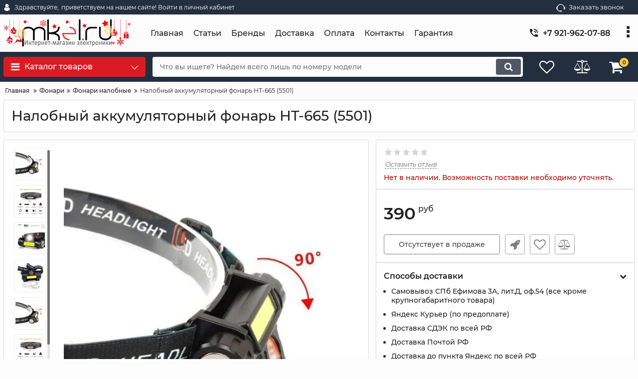

--- FILE ---
content_type: text/html; charset=utf-8
request_url: https://www.mkel.ru/products/nalobnyj-akkumulyatornyj-fonar-ht-665-5501
body_size: 21307
content:
<!DOCTYPE html>
<html  lang="ru" prefix="og: http://ogp.me/ns#">
<head>
        
    <base href="https://www.mkel.ru/">
<link href="https://www.mkel.ru/design/okay_shop_2/fonts/montserrat/Montserrat-SemiBold.woff2" rel="preload" as="font" crossorigin="anonymous" type="font/woff2">
<link href="https://www.mkel.ru/design/okay_shop_2/fonts/montserrat/Montserrat-Bold.woff2" rel="preload" as="font" crossorigin="anonymous" type="font/woff2">
<link href="https://www.mkel.ru/design/okay_shop_2/fonts/montserrat/Montserrat-Regular.woff2" rel="preload" as="font" crossorigin="anonymous" type="font/woff2">
<link href="https://www.mkel.ru/design/okay_shop_2/fonts/montserrat/Montserrat-Medium.woff2" rel="preload" as="font" crossorigin="anonymous" type="font/woff2">
<style>
    @font-face {
            font-family: 'Montserrat';
            font-display: swap;
            src: local('Montserrat SemiBold'), local('Montserrat-SemiBold'),
            url('https://www.mkel.ru/design/okay_shop_2/fonts/montserrat/Montserrat-SemiBold.woff2') format('woff2'),
            url('https://www.mkel.ru/design/okay_shop_2/fonts/montserrat/Montserrat-SemiBold.woff') format('woff');
            font-weight: 600;
            font-style: normal;
        }
        @font-face {
            font-family: 'Montserrat';
            font-display: swap;
            src: local('Montserrat Bold'), local('Montserrat-Bold'),
            url('https://www.mkel.ru/design/okay_shop_2/fonts/montserrat/Montserrat-Bold.woff2') format('woff2'),
            url('https://www.mkel.ru/design/okay_shop_2/fonts/montserrat/Montserrat-Bold.woff') format('woff');
            font-weight: bold;
            font-style: normal;
        }
        @font-face {
            font-family: 'Montserrat';
            font-display: swap;
            src: local('Montserrat Regular'), local('Montserrat-Regular'),
            url('https://www.mkel.ru/design/okay_shop_2/fonts/montserrat/Montserrat-Regular.woff2') format('woff2'),
            url('https://www.mkel.ru/design/okay_shop_2/fonts/montserrat/Montserrat-Regular.woff') format('woff');
            font-weight: normal;
            font-style: normal;
        }
        @font-face {
        font-family: 'Montserrat';
        font-display: swap;
        src: local('Montserrat Medium'), local('Montserrat-Medium'),
        url('https://www.mkel.ru/design/okay_shop_2/fonts/montserrat/Montserrat-Medium.woff2') format('woff2'),
        url('https://www.mkel.ru/design/okay_shop_2/fonts/montserrat/Montserrat-Medium.woff') format('woff');
        font-weight: 500;
        font-style: normal;
        }
</style>
<script src="/common_js/b7aa412de5178a5e0a702dd597664ec1.js" defer></script>
<link href="cache/css/okay_shop_2.head.3b4113f5e2f856dc5d13ad7fe7a30ed9.css" type="text/css" rel="stylesheet">
<script src="cache/js/okay_shop_2.head.4de1ae80301d97f989be77484485e02e.js" defer></script>

    
    <script>
    const ut_tracker = {
            start: function(name) {
                performance.mark(name + ':start');
            },
            end: function(name) {
                performance.mark(name + ':end');
                performance.measure(name, name + ':start', name + ':end');
                console.log(name + ' duration: ' + performance.getEntriesByName(name)[0].duration);
            }
        }
</script>

        
<script type="application/ld+json">
    {
        "@context": "https://schema.org/",
        "@type": "WebSite",
        "name": "Интернет-магазин mkeL.ru",
        "url": "https://www.mkel.ru/",
        "potentialAction": {
        "@type": "SearchAction",
        "target": "https://www.mkel.ru/all-products?keyword={search_term_string}",
        "query-input": "required name=search_term_string"
        }
    }
</script>


        
<script type="application/ld+json">
    {
        "@context": "https://schema.org",
        "@type": "Organization",
        "name": "Интернет-магазин mkeL.ru",
        "url": "https://www.mkel.ru/",
        "logo": "https://www.mkel.ru/files/images/logo.gif",
        "sameAs": [
                    "https://vk.com/mkelru",                    "https://www.instagram.com/mkel.ru/",                    "https://www.youtube.com/channel/UCXKwvBqnfMVkVTxnJiwuuiQ"                ]
            }
</script>

    
    <title>
    Налобный аккумуляторный фонарь HT-665 (5501) , купить в Санкт-Петербурге, оптом, заказать в Интернет-магазин mkeL.ru , фото, отзывы, обзор
</title>
    <meta name="keywords" content="Налобный аккумуляторный фонарь HT-665 (5501) по выгодной цене, Интернет-магазин mkeL.ru"/>
    <meta name="description" content="▓ Налобный аккумуляторный фонарь HT-665 (5501) купить в СПб ▓  ✔100% гарантия качества ✔Доставка от 1 дня ✔Более 10 лет на рынке ✔Свыше 4000 товаров ◄ Заходите! ►"/>
<meta http-equiv="Content-Type" content="text/html; charset=UTF-8">
    <meta name="robots" content="index,follow">
<meta name="viewport" content="width=device-width, initial-scale=1.0">
<meta name="generator" content="OkayCMS 4.0.5">


        <meta property="og:url" content="https://www.mkel.ru/products/nalobnyj-akkumulyatornyj-fonar-ht-665-5501">
    <meta property="og:type" content="website">
    <meta property="og:title" content="Налобный аккумуляторный фонарь HT-665 (5501)">
    <meta property="og:description" content=' Налобный аккумуляторный фонарь HT-665 (5501) '>
    <meta property="og:image" content="https://www.mkel.ru/files/resized/products/ht-665-5501_4.330x300.jpg">
    <link rel="image_src" href="https://www.mkel.ru/files/resized/products/ht-665-5501_4.330x300.jpg">
        <meta name="twitter:card" content="product"/>
    <meta name="twitter:url" content="https://www.mkel.ru/products/nalobnyj-akkumulyatornyj-fonar-ht-665-5501">
    <meta name="twitter:site" content="Интернет-магазин mkeL.ru">
    <meta name="twitter:title" content="Налобный аккумуляторный фонарь HT-665 (5501)">
    <meta name="twitter:description" content=" Налобный аккумуляторный фонарь HT-665 (5501) ">
    <meta name="twitter:image" content="https://www.mkel.ru/files/resized/products/ht-665-5501_4.330x300.jpg">
    <meta name="twitter:data1" content="Цена">
    <meta name="twitter:label1" content="390 RUR">
    <meta name="twitter:data2" content="Организация">
    <meta name="twitter:label2" content="Интернет-магазин mkeL.ru">
        <link rel="canonical" href="https://www.mkel.ru/products/nalobnyj-akkumulyatornyj-fonar-ht-665-5501">
            <link rel="alternate" hreflang="ru" href="https://www.mkel.ru/products/nalobnyj-akkumulyatornyj-fonar-ht-665-5501">
    <link rel="search" type="application/opensearchdescription+xml" title="https://www.mkel.ru Search" href="https://www.mkel.ru/opensearch.xml" />
<link href="https://www.mkel.ru/files/images/favicon.png?v=003" type="image/x-icon" rel="icon">
<link href="https://www.mkel.ru/files/images/favicon.png?v=003" type="image/x-icon" rel="shortcut icon">
<script>
    ut_tracker.start('parsing:page');
</script>
<meta name="yandex-verification" content="30482a7c3f52eded" />    
</head>

<body class="d-flex flex-column other_page">
    
    
    <header class="header">
                <div class="header__top hidden-md-down">
            <div class="container">
                <div class="f_row align-items-center flex-nowrap justify-content-between">
                                        <div id="account" class="d-flex align-items-center f_col">
                        	<a class="d-inline-flex align-items-center account__link" href="javascript:;" onclick="document.location.href = '/user/login'" title="приветствуем на нашем сайте! Войти в личный кабинет">
		<svg width="20px" height="20px" viewBox="0 0 43.028 43.028"><path fill="currentColor" d="M39.561,33.971l-0.145,0.174c-4.774,5.728-11.133,8.884-17.902,8.884c-6.77,0-13.128-3.155-17.903-8.884l-0.144-0.174l0.034-0.223c0.922-6.014,4.064-10.845,8.847-13.606l0.34-0.196l0.271,0.284c2.259,2.37,5.297,3.674,8.554,3.674s6.295-1.305,8.554-3.674l0.271-0.284l0.34,0.196c4.783,2.761,7.925,7.592,8.848,13.606L39.561,33.971z M21.514,21.489c5.924,0,10.744-4.82,10.744-10.744C32.258,4.821,27.438,0,21.514,0S10.77,4.821,10.77,10.744S15.59,21.489,21.514,21.489z"/></svg>        <span class="account__text" data-language="index_account">Здравствуйте, </span>
		<span class="account__login" data-language="index_login">приветствуем на нашем сайте! Войти в личный кабинет</span>
	</a>
                    </div>
                    <div class="d-flex align-items-center f_col justify-content-end">
                                                <a class="fn_callback callback d-inline-flex align-items-center" href="#fn_callback" data-language="index_back_call">
                            <svg viewBox="0 0 235.129 235.129" width="20px" height="20px"><path fill="currentColor" d="M212.027,84.433l-3.954,0.003c-10.912-40.466-48.044-69.228-90.549-69.228c-42.253,0-79.347,28.769-90.44,69.236l-3.987-0.003C10.361,84.441,0,94.802,0,107.538v25.941c0,12.734,10.361,23.094,23.097,23.094h2.874c3.697,29.087,28.603,51.648,58.681,51.648h5.515c2.926,6.87,9.744,11.699,17.669,11.699h19.455c10.585,0,19.197-8.611,19.197-19.195c0-10.586-8.612-19.199-19.197-19.199h-19.455c-7.923,0-14.739,4.828-17.666,11.695h-5.519c-24.347,0-44.154-19.805-44.154-44.148V92.785c7.758-36.299,40.035-62.576,77.027-62.576c37.237,0,69.551,26.267,77.108,62.548v56.31c0,4.142,3.358,7.5,7.5,7.5h9.9c12.735,0,23.096-10.36,23.096-23.095V107.53C235.129,94.795,224.768,84.433,212.027,84.433zM107.836,196.526h19.455c2.314,0,4.197,1.884,4.197,4.199c0,2.314-1.883,4.195-4.197,4.195h-19.455c-2.313,0-4.195-1.882-4.195-4.195C103.641,198.41,105.522,196.526,107.836,196.526z M15,133.479v-25.941c0-4.464,3.632-8.097,8.09-8.097l2.407,0.002v42.129h-2.4C18.632,141.573,15,137.942,15,133.479z M220.129,133.471c0,4.463-3.632,8.095-8.096,8.095h-2.4V99.435l2.4-0.002c4.464,0,8.096,3.632,8.096,8.097V133.471z"/></svg>                            <span>Заказать звонок</span>
                        </a>
                                                <div class="switcher d-flex align-items-center">
                            
                        </div>
                    </div>
                </div>
            </div>
        </div>
        <div class="header__center hidden-md-down" >
            <div class="container">
                <div class="f_row no_gutters flex-nowrap align-items-center justify-content-between">
                                        <div class="fn_menu_switch menu_switcher"></div>
                                        <div class="header__logo logo">
                                                <a class="logo__link " href="/">
                                                            <img src="https://www.mkel.ru/files/images/logo.gif?v=080" alt="Интернет-магазин mkeL.ru"/>
                                                    </a>
                                            </div>
                                        <div class="header__menu d-flex flex-wrap">
                            
    
        <ul class="fn_menu_list menu_group__list menu_group__list--1 menu_group--header">
                        <li class="menu_group__item menu_group__item--1 ">
            <a class="menu_group__link"  href="/" target="_blank">
                <span>Главная</span>
            </a>
            
        
        </li>
                                <li class="menu_group__item menu_group__item--1 ">
            <a class="menu_group__link"  href="/news" >
                <span>Статьи</span>
            </a>
            
        
        </li>
                                                <li class="menu_group__item menu_group__item--1 ">
            <a class="menu_group__link"  href="/brands" >
                <span>Бренды</span>
            </a>
            
        
        </li>
                                <li class="menu_group__item menu_group__item--1 ">
            <a class="menu_group__link"  href="/dostavka" >
                <span>Доставка</span>
            </a>
            
        
        </li>
                                <li class="menu_group__item menu_group__item--1 ">
            <a class="menu_group__link"  href="/oplata" >
                <span>Оплата</span>
            </a>
            
        
        </li>
                                <li class="menu_group__item menu_group__item--1 ">
            <a class="menu_group__link"  href="/contact" >
                <span>Контакты</span>
            </a>
            
        
        </li>
                                                <li class="menu_group__item menu_group__item--1 ">
            <a class="menu_group__link"  href="/o_garantii" >
                <span>Гарантия</span>
            </a>
            
        
        </li>
                    </ul>
        

                    </div>
                                        <div class="header-contact">
                        <div class="header-contact__inner ">
                                                                                                <div class="header-contact__item header-contact--phone header-contact__item--visible">
                                        <a class="d-flex align-items-center header-contact__section" href="tel:+79219620788">
                                            <svg width="20px" height="20px" viewBox="0 0 459 459"><path fill="currentColor" d="M433.5,318.75c-30.6,0-61.2-5.1-91.8-15.3c-7.65-2.55-17.851,0-25.5,5.1L260.1,364.65c-71.399-35.7-130.05-96.9-168.3-168.3l56.1-56.1c7.65-7.65,10.2-17.85,5.1-25.5c-7.65-28.05-12.75-58.65-12.75-89.25c0-15.3-10.2-25.5-25.5-25.5H25.5C10.2,0,0,10.2,0,25.5C0,265.2,193.8,459,433.5,459c15.3,0,25.5-10.2,25.5-25.5v-89.25C459,328.95,448.8,318.75,433.5,318.75z M408,229.5h51C459,102,357,0,229.5,0v51C328.95,51,408,130.05,408,229.5z M306,229.5h51c0-71.4-56.1-127.5-127.5-127.5v51C272.85,153,306,186.15,306,229.5z"/></svg>                                            <span>+7 921-962-07-88</span>
                                        </a>
                                    </div>
                                                                                                                        <div class="header-contact__item header-contact--email ">
                                    <a class="d-flex align-items-center header-contact__section" href="mailto:sale@mkel.ru" >
                                        <span>sale@mkel.ru</span>
                                    </a>
                                </div>
                                                                                        <div class="header-contact__item header-contact--time ">
                                    <div class="d-flex align-items-center header-contact__section">
                                        <div class="header-contact__title-s"><p>с 10:00 до 19:00 с пон. по субб. (вск. - выходной)</p></div>
                                    </div>
                                </div>
                                                     </div>
                    </div>
                </div>
            </div>
        </div>
                <div class="header__bottom">
            <div class="fn_header__sticky " data-margin-top="0" data-sticky-for="991" data-sticky-class="is-sticky">
                <div class="container">
                    <div class="header__bottom_panel f_row no_gutters flex-nowrap align-content-stretch justify-content-between">
                                                <div class="fn_menu_switch menu_switcher hidden-lg-up">
                            <div class="menu_switcher__heading d-flex align-items-center">
                                <i class="fa fa-bars catalog_icon"></i>
                                <span class="" data-language="index_mobile_menu">Меню</span>
                            </div>
                        </div>
                                                <div class="fn_catalog_switch button--blick catalog_button d-lg-flex hidden-md-down ">
                            <div class="catalog_button__heading d-flex align-items-center ">
                                <i class="fa fa-bars catalog_icon"></i>
                                <span class="" data-language="index_categories">Каталог товаров</span>
                                                                    <span class="catalog_button__arrow"><svg class="arrow_right" width="24" height="24" viewBox="0 0 24 24"><path fill="currentColor" d="M16.462 12l-9.805-10.188c-0.368-0.371-0.368-0.971 0-1.344 0.368-0.371 0.962-0.371 1.33 0l10.751 10.858c0.368 0.372 0.368 0.973 0 1.344l-10.751 10.858c-0.368 0.372-0.962 0.371-1.33 0-0.368-0.369-0.368-0.971 0-1.344l9.805-10.184z"></path></svg></span>
                                                            </div>
                         </div>
                                                <form id="fn_search" class="fn_search_mob search d-md-flex" action="/all-products">
                            <input class="fn_search search__input" type="text" name="keyword" value="" aria-label="search" data-language="index_search" placeholder="Что вы ищете? Найдем всего лишь по номеру модели"/>
                            <button class="search__button d-flex align-items-center justify-content-center" aria-label="search" type="submit"></button>
                        </form>
                        <div class="header_informers d-flex align-items-center">
                                                        <div class="fn_search_toggle header_informers__item d-flex align-items-center justify-content-center hidden-md-up"><svg viewBox="0 0 512 512" width="30px" height="30px"><path fill="currentColor" d="M495,466.2L377.2,348.4c29.2-35.6,46.8-81.2,46.8-130.9C424,103.5,331.5,11,217.5,11C103.4,11,11,103.5,11,217.5   S103.4,424,217.5,424c49.7,0,95.2-17.5,130.8-46.7L466.1,495c8,8,20.9,8,28.9,0C503,487.1,503,474.1,495,466.2z M217.5,382.9   C126.2,382.9,52,308.7,52,217.5S126.2,52,217.5,52C308.7,52,383,126.3,383,217.5S308.7,382.9,217.5,382.9z"/></svg></div>
                                                        <div id="wishlist" class="header_informers__item d-flex align-items-center justify-content-center">    <span class="header_informers__link d-flex align-items-center">
        <i class="d-flex align-items-center fa fa-heart-o"></i>
            </span>
</div>
                                                        <div id="comparison" class="header_informers__item d-flex align-items-center justify-content-center">    <div class="header_informers__link d-flex align-items-center">
        <i class="d-flex align-items-center fa fa-balance-scale"></i>
            </div>
</div>
                                                        <div id="cart_informer" class="header_informers__item d-flex align-items-center justify-content-center">    <div class="header_informers__link d-flex align-items-center">
        <i class="d-flex align-items-center fa fa-shopping-cart"></i>
        <span class="cart_counter">0</span>
            </div>
</div>
                        </div>
                                                                            <nav class="fn_catalog_menu categories_nav hidden-md-down ">
                                
            <div class="level_1 categories_nav__menu">
            <ul class="fn_category_scroll categories_menu ">
                                                                                        <li class="categories_menu__item">
                                <a class="categories_menu__link d-flex align-items-center d-flex align-items-center" href="/catalog/antidrony-protivodronovoe-oborudovanie" data-category="352">
                                                                                                                                                                        <span class="categories_menu__icon lazy" data-bg="url(https://www.mkel.ru/files/resized/categories/yqrdpf7omj_c7mnzfst9pkct6ah0pxd87ulmy9fmhv9l7kzwdtk_0nyydyz3pi4ixvf-atmcp2p062wbusdemvds1.22x22.jpg)" ></span>
                                                                                                                                                            <span class="d-flex align-items-center categories_menu__name">Антидроны</span>
                                </a>
                            </li>
                                                                                                                                    <li class="categories_menu__item">
                                <a class="categories_menu__link d-flex align-items-center d-flex align-items-center" href="/catalog/detektory-i-analizatory-spektra" data-category="403">
                                                                                                                                                                        <span class="categories_menu__icon lazy" data-bg="url(https://www.mkel.ru/files/resized/categories/skrinshot-08-11-2024-1541412.22x22.jpg)" ></span>
                                                                                                                                                            <span class="d-flex align-items-center categories_menu__name">Детекторы дронов и анализаторы</span>
                                </a>
                            </li>
                                                                                                                                    <li class="categories_menu__item has_child">
                                <a class="d-flex align-items-center categories_menu__link" href="/catalog/komplektuyuschie-k-antidronam" data-category="363">
                                                                                                                                                                        <span class="categories_menu__icon lazy" data-bg="url(https://www.mkel.ru/files/resized/categories/skrinshot-16-10-2024-153839.22x22.jpg)" ></span>
                                                                                                                                                            <span class="categories_menu__name">Комплектующие к антидронам</span>
                                    <svg class="arrow_right" width="24" height="24" viewBox="0 0 24 24"><path fill="currentColor" d="M16.462 12l-9.805-10.188c-0.368-0.371-0.368-0.971 0-1.344 0.368-0.371 0.962-0.371 1.33 0l10.751 10.858c0.368 0.372 0.368 0.973 0 1.344l-10.751 10.858c-0.368 0.372-0.962 0.371-1.33 0-0.368-0.369-0.368-0.971 0-1.344l9.805-10.184z"></path></svg>                                </a>
                                
            <div class="level_2 categories_nav__subcategory">
            <ul class="fn_category_scroll subcategory ">
                                                                                        <li class="categories_menu__item">
                                <a class="categories_menu__link d-flex align-items-center d-flex align-items-center" href="/catalog/shtyrevye-omni-antenny" data-category="365">
                                                                        <span class="d-flex align-items-center categories_menu__name">Антенны для РЭБ и подавителей дронов</span>
                                </a>
                            </li>
                                                                                                                                    <li class="categories_menu__item">
                                <a class="categories_menu__link d-flex align-items-center d-flex align-items-center" href="/catalog/dzhammery---generatory-pomeh-30vt" data-category="410">
                                                                        <span class="d-flex align-items-center categories_menu__name">Генераторы помех 30Вт</span>
                                </a>
                            </li>
                                                                                                                                    <li class="categories_menu__item">
                                <a class="categories_menu__link d-flex align-items-center d-flex align-items-center" href="/catalog/generatory-pomeh" data-category="364">
                                                                        <span class="d-flex align-items-center categories_menu__name">Генераторы помех 50Вт</span>
                                </a>
                            </li>
                                                                                                                                    <li class="categories_menu__item">
                                <a class="categories_menu__link d-flex align-items-center d-flex align-items-center" href="/catalog/generatory-pomeh-50vt" data-category="414">
                                                                        <span class="d-flex align-items-center categories_menu__name">Цифровые генераторы помех 50Вт</span>
                                </a>
                            </li>
                                                                                                                                    <li class="categories_menu__item">
                                <a class="categories_menu__link d-flex align-items-center d-flex align-items-center" href="/catalog/generatory-pomeh-100vt" data-category="420">
                                                                        <span class="d-flex align-items-center categories_menu__name">Генераторы помех 100Вт</span>
                                </a>
                            </li>
                                                                                                                                    <li class="categories_menu__item">
                                <a class="categories_menu__link d-flex align-items-center d-flex align-items-center" href="/catalog/akkumulyatory-dlya-reb" data-category="404">
                                                                        <span class="d-flex align-items-center categories_menu__name">Аккумуляторы для РЭБ</span>
                                </a>
                            </li>
                                                                                                                                                                        <li class="categories_menu__item">
                                <a class="categories_menu__link d-flex align-items-center d-flex align-items-center" href="/catalog/korpusa-dlya-reb" data-category="422">
                                                                        <span class="d-flex align-items-center categories_menu__name">Корпуса для РЭБ</span>
                                </a>
                            </li>
                                                                                                                                    <li class="categories_menu__item">
                                <a class="categories_menu__link d-flex align-items-center d-flex align-items-center" href="/catalog/razemy-i-perehodniki" data-category="423">
                                                                        <span class="d-flex align-items-center categories_menu__name">Разъемы и переходники</span>
                                </a>
                            </li>
                                                                                                                                    <li class="categories_menu__item">
                                <a class="categories_menu__link d-flex align-items-center d-flex align-items-center" href="/catalog/usiliteli-signala" data-category="425">
                                                                        <span class="d-flex align-items-center categories_menu__name">Усилители сигнала</span>
                                </a>
                            </li>
                                                                        </ul>
        </div>
    
                            </li>
                                                                                                                                    <li class="categories_menu__item has_child">
                                <a class="d-flex align-items-center categories_menu__link" href="/catalog/sudovoe-oborudovanie" data-category="416">
                                                                                                                                                                        <span class="categories_menu__icon lazy" data-bg="url(https://www.mkel.ru/files/resized/categories/coat_of_arms_of_the_admiralty_emblem_of_st_petersburg_details.svg.22x22.png)" ></span>
                                                                                                                                                            <span class="categories_menu__name">Судовое оборудование</span>
                                    <svg class="arrow_right" width="24" height="24" viewBox="0 0 24 24"><path fill="currentColor" d="M16.462 12l-9.805-10.188c-0.368-0.371-0.368-0.971 0-1.344 0.368-0.371 0.962-0.371 1.33 0l10.751 10.858c0.368 0.372 0.368 0.973 0 1.344l-10.751 10.858c-0.368 0.372-0.962 0.371-1.33 0-0.368-0.369-0.368-0.971 0-1.344l9.805-10.184z"></path></svg>                                </a>
                                
            <div class="level_2 categories_nav__subcategory">
            <ul class="fn_category_scroll subcategory ">
                                                                                        <li class="categories_menu__item">
                                <a class="categories_menu__link d-flex align-items-center d-flex align-items-center" href="/catalog/morskie-radiostantsii" data-category="413">
                                                                        <span class="d-flex align-items-center categories_menu__name">Морские и речные радиостанции</span>
                                </a>
                            </li>
                                                                                                                                    <li class="categories_menu__item">
                                <a class="categories_menu__link d-flex align-items-center d-flex align-items-center" href="/catalog/sudovye-televizionnye-sistemy-ohrannogo-nablyudeniya-tson" data-category="415">
                                                                        <span class="d-flex align-items-center categories_menu__name">Судовые системы видеонаблюдения (ТСОН)</span>
                                </a>
                            </li>
                                                                                                                                    <li class="categories_menu__item">
                                <a class="categories_menu__link d-flex align-items-center d-flex align-items-center" href="/catalog/navigatsiya-dlya-sudov" data-category="417">
                                                                        <span class="d-flex align-items-center categories_menu__name">Навигация для судов</span>
                                </a>
                            </li>
                                                                                                                                    <li class="categories_menu__item">
                                <a class="categories_menu__link d-flex align-items-center d-flex align-items-center" href="/catalog/tifony-dlya-sudovogo-oborudovaniya" data-category="418">
                                                                        <span class="d-flex align-items-center categories_menu__name">Тифоны для судового оборудования</span>
                                </a>
                            </li>
                                                                        </ul>
        </div>
    
                            </li>
                                                                                                                                    <li class="categories_menu__item">
                                <a class="categories_menu__link d-flex align-items-center d-flex align-items-center" href="/catalog/podaviteli-svyazi" data-category="322">
                                                                                                                                                                        <span class="categories_menu__icon lazy" data-bg="url(https://www.mkel.ru/files/resized/categories/img_561539_mkel3.22x22.png)" ></span>
                                                                                                                                                            <span class="d-flex align-items-center categories_menu__name">Подавители связи (глушилки)</span>
                                </a>
                            </li>
                                                                                                                                    <li class="categories_menu__item">
                                <a class="categories_menu__link d-flex align-items-center d-flex align-items-center" href="/catalog/kevlarovye-protivooskolochnye-kostyumy" data-category="362">
                                                                                                                                                                        <span class="categories_menu__icon lazy" data-bg="url(https://www.mkel.ru/files/resized/categories/download_62973.22x22.png)" ></span>
                                                                                                                                                            <span class="d-flex align-items-center categories_menu__name">Кевларовые противоосколочные костюмы</span>
                                </a>
                            </li>
                                                                                                                                    <li class="categories_menu__item">
                                <a class="categories_menu__link d-flex align-items-center d-flex align-items-center" href="/catalog/tovary_dlya_rybalki" data-category="93">
                                                                                                                                                                        <span class="categories_menu__icon lazy" data-bg="url(https://www.mkel.ru/files/resized/categories/filin-300-mms.22x22.jpg)" ></span>
                                                                                                                                                            <span class="d-flex align-items-center categories_menu__name">Фотоловушки</span>
                                </a>
                            </li>
                                                                                                                                    <li class="categories_menu__item">
                                <a class="categories_menu__link d-flex align-items-center d-flex align-items-center" href="/catalog/tehnicheskie_endoskopy" data-category="66">
                                                                                                                                                                        <span class="categories_menu__icon lazy" data-bg="url(https://www.mkel.ru/files/resized/categories/kupit-tehnicheskij-endoskop-avt-tp-9000-23-50mr-mkel.ru.600x800_2.22x22.jpg)" ></span>
                                                                                                                                                            <span class="d-flex align-items-center categories_menu__name">Промышленные эндоскопы</span>
                                </a>
                            </li>
                                                                                                                                    <li class="categories_menu__item has_child">
                                <a class="d-flex align-items-center categories_menu__link" href="/catalog/sistemy_videonablyudeniya_videodomofony" data-category="19">
                                                                                                                                                                        <span class="categories_menu__icon lazy" data-bg="url(https://www.mkel.ru/files/resized/categories/541-5412437_closed-circuit-television-surveillance-wireless-security-video-surveillance.22x22.png)" ></span>
                                                                                                                                                            <span class="categories_menu__name">Видеонаблюдение</span>
                                    <svg class="arrow_right" width="24" height="24" viewBox="0 0 24 24"><path fill="currentColor" d="M16.462 12l-9.805-10.188c-0.368-0.371-0.368-0.971 0-1.344 0.368-0.371 0.962-0.371 1.33 0l10.751 10.858c0.368 0.372 0.368 0.973 0 1.344l-10.751 10.858c-0.368 0.372-0.962 0.371-1.33 0-0.368-0.369-0.368-0.971 0-1.344l9.805-10.184z"></path></svg>                                </a>
                                
            <div class="level_2 categories_nav__subcategory">
            <ul class="fn_category_scroll subcategory ">
                                                                                        <li class="categories_menu__item">
                                <a class="categories_menu__link d-flex align-items-center d-flex align-items-center" href="/catalog/kamery_videonablyudeniya" data-category="20">
                                                                        <span class="d-flex align-items-center categories_menu__name">Аналоговые камеры</span>
                                </a>
                            </li>
                                                                                                                                    <li class="categories_menu__item">
                                <a class="categories_menu__link d-flex align-items-center d-flex align-items-center" href="/catalog/ip_kamery_nablyudeniya" data-category="55">
                                                                        <span class="d-flex align-items-center categories_menu__name">IP камеры</span>
                                </a>
                            </li>
                                                                                                                                    <li class="categories_menu__item">
                                <a class="categories_menu__link d-flex align-items-center d-flex align-items-center" href="/catalog/ptz-kamery" data-category="301">
                                                                        <span class="d-flex align-items-center categories_menu__name">PTZ камеры (поворотные)</span>
                                </a>
                            </li>
                                                                                                                                    <li class="categories_menu__item">
                                <a class="categories_menu__link d-flex align-items-center d-flex align-items-center" href="/catalog/3g_kamery_nablyudeniya" data-category="84">
                                                                        <span class="d-flex align-items-center categories_menu__name">Камеры 4G</span>
                                </a>
                            </li>
                                                                                                                                    <li class="categories_menu__item">
                                <a class="categories_menu__link d-flex align-items-center d-flex align-items-center" href="/catalog/kamery-s-akkumulyatorom-avtonomnye" data-category="338">
                                                                        <span class="d-flex align-items-center categories_menu__name">Камеры с АКБ (автономные)</span>
                                </a>
                            </li>
                                                                                                                                    <li class="categories_menu__item">
                                <a class="categories_menu__link d-flex align-items-center d-flex align-items-center" href="/catalog/videoglazki" data-category="49">
                                                                        <span class="d-flex align-items-center categories_menu__name">Видеоглазки</span>
                                </a>
                            </li>
                                                                                                                                    <li class="categories_menu__item">
                                <a class="categories_menu__link d-flex align-items-center d-flex align-items-center" href="/catalog/videodomofony" data-category="48">
                                                                        <span class="d-flex align-items-center categories_menu__name">Видеодомофоны</span>
                                </a>
                            </li>
                                                                                                                                    <li class="categories_menu__item">
                                <a class="categories_menu__link d-flex align-items-center d-flex align-items-center" href="/catalog/nosimye-videoregistratory" data-category="311">
                                                                        <span class="d-flex align-items-center categories_menu__name">Нагрудные видеорегистраторы</span>
                                </a>
                            </li>
                                                                                                                                    <li class="categories_menu__item">
                                <a class="categories_menu__link d-flex align-items-center d-flex align-items-center" href="/catalog/registratory_dlya_sistem_videonablyudeniya" data-category="29">
                                                                        <span class="d-flex align-items-center categories_menu__name">Регистраторы для видеонаблюдения</span>
                                </a>
                            </li>
                                                                                                                                    <li class="categories_menu__item">
                                <a class="categories_menu__link d-flex align-items-center d-flex align-items-center" href="/catalog/komplekty_videonablyudeniya" data-category="30">
                                                                        <span class="d-flex align-items-center categories_menu__name">Комплекты видеонаблюдения</span>
                                </a>
                            </li>
                                                                                                                                    <li class="categories_menu__item">
                                <a class="categories_menu__link d-flex align-items-center d-flex align-items-center" href="/catalog/poe-udliniteli-i-kommunikatory" data-category="269">
                                                                        <span class="d-flex align-items-center categories_menu__name">PoE удлинители и коммуникаторы</span>
                                </a>
                            </li>
                                                                                                                                    <li class="categories_menu__item">
                                <a class="categories_menu__link d-flex align-items-center d-flex align-items-center" href="/catalog/testery" data-category="230">
                                                                        <span class="d-flex align-items-center categories_menu__name">Тестеры видеокамер</span>
                                </a>
                            </li>
                                                                                                                                    <li class="categories_menu__item">
                                <a class="categories_menu__link d-flex align-items-center d-flex align-items-center" href="/catalog/aksessuary-dlya-videokamer" data-category="179">
                                                                        <span class="d-flex align-items-center categories_menu__name">Аксессуары для видеонаблюдения</span>
                                </a>
                            </li>
                                                                                                                                                                        <li class="categories_menu__item">
                                <a class="categories_menu__link d-flex align-items-center d-flex align-items-center" href="/catalog/kabelnye-testery" data-category="356">
                                                                        <span class="d-flex align-items-center categories_menu__name">Кабельные тестеры</span>
                                </a>
                            </li>
                                                                                                            </ul>
        </div>
    
                            </li>
                                                                                                                                    <li class="categories_menu__item has_child">
                                <a class="d-flex align-items-center categories_menu__link" href="/catalog/avtomobilnye_aksessuary" data-category="13">
                                                                                                                                                                        <span class="categories_menu__icon lazy" data-bg="url(https://www.mkel.ru/files/resized/categories/avtotovary.22x22.png)" ></span>
                                                                                                                                                            <span class="categories_menu__name">Автотовары</span>
                                    <svg class="arrow_right" width="24" height="24" viewBox="0 0 24 24"><path fill="currentColor" d="M16.462 12l-9.805-10.188c-0.368-0.371-0.368-0.971 0-1.344 0.368-0.371 0.962-0.371 1.33 0l10.751 10.858c0.368 0.372 0.368 0.973 0 1.344l-10.751 10.858c-0.368 0.372-0.962 0.371-1.33 0-0.368-0.369-0.368-0.971 0-1.344l9.805-10.184z"></path></svg>                                </a>
                                
            <div class="level_2 categories_nav__subcategory">
            <ul class="fn_category_scroll subcategory ">
                                                                                        <li class="categories_menu__item">
                                <a class="categories_menu__link d-flex align-items-center d-flex align-items-center" href="/catalog/avtoboksy" data-category="326">
                                                                        <span class="d-flex align-items-center categories_menu__name">Автобоксы</span>
                                </a>
                            </li>
                                                                                                                                    <li class="categories_menu__item">
                                <a class="categories_menu__link d-flex align-items-center d-flex align-items-center" href="/catalog/avtomobilnye-monitory" data-category="260">
                                                                        <span class="d-flex align-items-center categories_menu__name">Авто мониторы</span>
                                </a>
                            </li>
                                                                                                                                    <li class="categories_menu__item">
                                <a class="categories_menu__link d-flex align-items-center d-flex align-items-center" href="/catalog/avtomobilnye_videoregistratory" data-category="7">
                                                                        <span class="d-flex align-items-center categories_menu__name">Видеорегистраторы</span>
                                </a>
                            </li>
                                                                                                                                    <li class="categories_menu__item has_child">
                                <a class="d-flex align-items-center categories_menu__link" href="/catalog/videosistemy-dlya-transporta" data-category="341">
                                                                                                                                                    <span class="categories_menu__name">Видеосистемы для транспорта</span>
                                    <svg class="arrow_right" width="24" height="24" viewBox="0 0 24 24"><path fill="currentColor" d="M16.462 12l-9.805-10.188c-0.368-0.371-0.368-0.971 0-1.344 0.368-0.371 0.962-0.371 1.33 0l10.751 10.858c0.368 0.372 0.368 0.973 0 1.344l-10.751 10.858c-0.368 0.372-0.962 0.371-1.33 0-0.368-0.369-0.368-0.971 0-1.344l9.805-10.184z"></path></svg>                                </a>
                                
            <div class="level_3 categories_nav__subcategory">
            <ul class="fn_category_scroll subcategory ">
                                                                                        <li class="categories_menu__item">
                                <a class="categories_menu__link d-flex align-items-center d-flex align-items-center" href="/catalog/registratory-dlya-avtomobilnogo-videonablyudeniya" data-category="342">
                                                                            <div class="d-flex align-items-center justify-content-center categories_menu__image">
                                                                                                                                            <picture>
                                                                                                        <source data-srcset="https://www.mkel.ru/files/resized/categories/screenshot_32.65x65.jpg">
                                                    <img class="lazy" data-src="https://www.mkel.ru/files/resized/categories/screenshot_32.65x65.jpg" src="https://www.mkel.ru/design/okay_shop_2/images/xloading.gif" alt="Регистраторы для автомобильного видеонаблюдения" title="Регистраторы для автомобильного видеонаблюдения"/>
                                                </picture>
                                                                                                                                    </div>
                                                                        <span class="d-flex align-items-center categories_menu__name">Регистраторы для автомобильного видеонаблюдения</span>
                                </a>
                            </li>
                                                                                                                                    <li class="categories_menu__item">
                                <a class="categories_menu__link d-flex align-items-center d-flex align-items-center" href="/catalog/kamery-dlya-avtomobilnogo-videonablyudeniya" data-category="343">
                                                                            <div class="d-flex align-items-center justify-content-center categories_menu__image">
                                                                                                                                            <picture>
                                                                                                        <source data-srcset="https://www.mkel.ru/files/resized/categories/screenshot_34.65x65.jpg">
                                                    <img class="lazy" data-src="https://www.mkel.ru/files/resized/categories/screenshot_34.65x65.jpg" src="https://www.mkel.ru/design/okay_shop_2/images/xloading.gif" alt="Камеры для автомобильного видеонаблюдения" title="Камеры для автомобильного видеонаблюдения"/>
                                                </picture>
                                                                                                                                    </div>
                                                                        <span class="d-flex align-items-center categories_menu__name">Камеры для автомобильного видеонаблюдения</span>
                                </a>
                            </li>
                                                                                                                                    <li class="categories_menu__item">
                                <a class="categories_menu__link d-flex align-items-center d-flex align-items-center" href="/catalog/komplekty-videonablyudeniya-v-salon-avto" data-category="344">
                                                                            <div class="d-flex align-items-center justify-content-center categories_menu__image">
                                                                                                                                            <picture>
                                                                                                        <source data-srcset="https://www.mkel.ru/files/resized/categories/screenshot_35.65x65.jpg">
                                                    <img class="lazy" data-src="https://www.mkel.ru/files/resized/categories/screenshot_35.65x65.jpg" src="https://www.mkel.ru/design/okay_shop_2/images/xloading.gif" alt="Комплекты видеонаблюдения в салон авто" title="Комплекты видеонаблюдения в салон авто"/>
                                                </picture>
                                                                                                                                    </div>
                                                                        <span class="d-flex align-items-center categories_menu__name">Комплекты видеонаблюдения в салон авто</span>
                                </a>
                            </li>
                                                                        </ul>
        </div>
    
                            </li>
                                                                                                                                    <li class="categories_menu__item">
                                <a class="categories_menu__link d-flex align-items-center d-flex align-items-center" href="/catalog/invertory_napryazheniya" data-category="26">
                                                                        <span class="d-flex align-items-center categories_menu__name">Инверторы</span>
                                </a>
                            </li>
                                                                                                                                    <li class="categories_menu__item">
                                <a class="categories_menu__link d-flex align-items-center d-flex align-items-center" href="/catalog/avtomobilnye_magnitoly" data-category="9">
                                                                        <span class="d-flex align-items-center categories_menu__name">Магнитолы</span>
                                </a>
                            </li>
                                                                                                                                    <li class="categories_menu__item">
                                <a class="categories_menu__link d-flex align-items-center d-flex align-items-center" href="/catalog/kamery_zadnego_vida" data-category="25">
                                                                        <span class="d-flex align-items-center categories_menu__name">Камеры заднего вида</span>
                                </a>
                            </li>
                                                                                                                                                                        <li class="categories_menu__item">
                                <a class="categories_menu__link d-flex align-items-center d-flex align-items-center" href="/catalog/razvetviteli_prikurivatelya" data-category="125">
                                                                        <span class="d-flex align-items-center categories_menu__name">Автоаксессуары</span>
                                </a>
                            </li>
                                                                                                                                    <li class="categories_menu__item">
                                <a class="categories_menu__link d-flex align-items-center d-flex align-items-center" href="/catalog/aksessuary-dlya-pikapov" data-category="266">
                                                                        <span class="d-flex align-items-center categories_menu__name">Крышки, кунги, тенты для пикапов</span>
                                </a>
                            </li>
                                                                                                                                                                                                            <li class="categories_menu__item">
                                <a class="categories_menu__link d-flex align-items-center d-flex align-items-center" href="/catalog/gps-trekery-gps-mayaki" data-category="330">
                                                                        <span class="d-flex align-items-center categories_menu__name">GPS трекеры (GPS маяки)</span>
                                </a>
                            </li>
                                                                        </ul>
        </div>
    
                            </li>
                                                                                                                                    <li class="categories_menu__item has_child">
                                <a class="d-flex align-items-center categories_menu__link" href="/catalog/radiopriemniki_akustika_mp3_pleery" data-category="33">
                                                                                                                                                                        <span class="categories_menu__icon lazy" data-bg="url(https://www.mkel.ru/files/resized/categories/cat_audio-visuals.22x22.png)" ></span>
                                                                                                                                                            <span class="categories_menu__name">Аудио и видео техника</span>
                                    <svg class="arrow_right" width="24" height="24" viewBox="0 0 24 24"><path fill="currentColor" d="M16.462 12l-9.805-10.188c-0.368-0.371-0.368-0.971 0-1.344 0.368-0.371 0.962-0.371 1.33 0l10.751 10.858c0.368 0.372 0.368 0.973 0 1.344l-10.751 10.858c-0.368 0.372-0.962 0.371-1.33 0-0.368-0.369-0.368-0.971 0-1.344l9.805-10.184z"></path></svg>                                </a>
                                
            <div class="level_2 categories_nav__subcategory">
            <ul class="fn_category_scroll subcategory ">
                                                                                        <li class="categories_menu__item">
                                <a class="categories_menu__link d-flex align-items-center d-flex align-items-center" href="/catalog/akusticheskie_sistemy" data-category="43">
                                                                        <span class="d-flex align-items-center categories_menu__name">Акустические системы</span>
                                </a>
                            </li>
                                                                                                                                    <li class="categories_menu__item">
                                <a class="categories_menu__link d-flex align-items-center d-flex align-items-center" href="/catalog/portativnye_televizory" data-category="12">
                                                                        <span class="d-flex align-items-center categories_menu__name">Портативные телевизоры</span>
                                </a>
                            </li>
                                                                                                                                    <li class="categories_menu__item">
                                <a class="categories_menu__link d-flex align-items-center d-flex align-items-center" href="/catalog/dvd_pleery_c_tv_tyunerom" data-category="31">
                                                                        <span class="d-flex align-items-center categories_menu__name">Портативные DVD плееры</span>
                                </a>
                            </li>
                                                                                                                                    <li class="categories_menu__item">
                                <a class="categories_menu__link d-flex align-items-center d-flex align-items-center" href="/catalog/portativnye-kolonki" data-category="244">
                                                                        <span class="d-flex align-items-center categories_menu__name">Портативные колонки</span>
                                </a>
                            </li>
                                                                                                                                    <li class="categories_menu__item">
                                <a class="categories_menu__link d-flex align-items-center d-flex align-items-center" href="/catalog/kompyuternaya_periferiya_i_aksessuary_dlya_portativnoj_tehniki" data-category="64">
                                                                        <span class="d-flex align-items-center categories_menu__name">Петличные микрофоны для смартфонов</span>
                                </a>
                            </li>
                                                                                                                                    <li class="categories_menu__item">
                                <a class="categories_menu__link d-flex align-items-center d-flex align-items-center" href="/catalog/radiopriemniki" data-category="41">
                                                                        <span class="d-flex align-items-center categories_menu__name">Радиоприемники</span>
                                </a>
                            </li>
                                                                                                                                    <li class="categories_menu__item">
                                <a class="categories_menu__link d-flex align-items-center d-flex align-items-center" href="/catalog/naushniki" data-category="42">
                                                                        <span class="d-flex align-items-center categories_menu__name">Беспроводные наушники</span>
                                </a>
                            </li>
                                                                                                                                    <li class="categories_menu__item">
                                <a class="categories_menu__link d-flex align-items-center d-flex align-items-center" href="/catalog/kronshtejny" data-category="284">
                                                                        <span class="d-flex align-items-center categories_menu__name">Кронштейны для телевизоров</span>
                                </a>
                            </li>
                                                                                                                                    <li class="categories_menu__item">
                                <a class="categories_menu__link d-flex align-items-center d-flex align-items-center" href="/catalog/mikshernye-pulty" data-category="310">
                                                                        <span class="d-flex align-items-center categories_menu__name">Микшерные пульты</span>
                                </a>
                            </li>
                                                                                                                                    <li class="categories_menu__item">
                                <a class="categories_menu__link d-flex align-items-center d-flex align-items-center" href="/catalog/televizory-dlya-kuhni" data-category="294">
                                                                        <span class="d-flex align-items-center categories_menu__name">Встраиваемые телевизоры</span>
                                </a>
                            </li>
                                                                                                                                    <li class="categories_menu__item">
                                <a class="categories_menu__link d-flex align-items-center d-flex align-items-center" href="/catalog/mini_pk_na_android" data-category="114">
                                                                        <span class="d-flex align-items-center categories_menu__name">ТВ приставки на Android</span>
                                </a>
                            </li>
                                                                                                                                    <li class="categories_menu__item">
                                <a class="categories_menu__link d-flex align-items-center d-flex align-items-center" href="/catalog/ulichnye-televizory" data-category="405">
                                                                        <span class="d-flex align-items-center categories_menu__name">Уличные телевизоры</span>
                                </a>
                            </li>
                                                                                                                                    <li class="categories_menu__item">
                                <a class="categories_menu__link d-flex align-items-center d-flex align-items-center" href="/catalog/proektory" data-category="406">
                                                                        <span class="d-flex align-items-center categories_menu__name">Проекторы</span>
                                </a>
                            </li>
                                                                                                                                    <li class="categories_menu__item">
                                <a class="categories_menu__link d-flex align-items-center d-flex align-items-center" href="/catalog/ekshn-kamery" data-category="409">
                                                                        <span class="d-flex align-items-center categories_menu__name">Экшн-камеры</span>
                                </a>
                            </li>
                                                                                                                                    <li class="categories_menu__item">
                                <a class="categories_menu__link d-flex align-items-center d-flex align-items-center" href="/catalog/vstraivaemaya-i-potolochnaya-akustika" data-category="419">
                                                                        <span class="d-flex align-items-center categories_menu__name">Встраиваемая и потолочная акустика</span>
                                </a>
                            </li>
                                                                        </ul>
        </div>
    
                            </li>
                                                                                                                                    <li class="categories_menu__item has_child">
                                <a class="d-flex align-items-center categories_menu__link" href="/catalog/ratsii_fonari_chasy_tovary_dlya_rybalki" data-category="16">
                                                                                                                                                                        <span class="categories_menu__icon lazy" data-bg="url(https://www.mkel.ru/files/resized/categories/fishing-006-512.22x22.png)" ></span>
                                                                                                                                                            <span class="categories_menu__name">Электроника для рыбалки</span>
                                    <svg class="arrow_right" width="24" height="24" viewBox="0 0 24 24"><path fill="currentColor" d="M16.462 12l-9.805-10.188c-0.368-0.371-0.368-0.971 0-1.344 0.368-0.371 0.962-0.371 1.33 0l10.751 10.858c0.368 0.372 0.368 0.973 0 1.344l-10.751 10.858c-0.368 0.372-0.962 0.371-1.33 0-0.368-0.369-0.368-0.971 0-1.344l9.805-10.184z"></path></svg>                                </a>
                                
            <div class="level_2 categories_nav__subcategory">
            <ul class="fn_category_scroll subcategory ">
                                                                                        <li class="categories_menu__item">
                                <a class="categories_menu__link d-flex align-items-center d-flex align-items-center" href="/catalog/podvodnye-kamery-dlya-rybalki" data-category="233">
                                                                        <span class="d-flex align-items-center categories_menu__name">Подводные камеры</span>
                                </a>
                            </li>
                                                                                                                                    <li class="categories_menu__item">
                                <a class="categories_menu__link d-flex align-items-center d-flex align-items-center" href="/catalog/eholoty" data-category="307">
                                                                        <span class="d-flex align-items-center categories_menu__name">Эхолоты</span>
                                </a>
                            </li>
                                                                                                                                    <li class="categories_menu__item">
                                <a class="categories_menu__link d-flex align-items-center d-flex align-items-center" href="/catalog/prikormochnye-korabliki-dlya-rybalki" data-category="319">
                                                                        <span class="d-flex align-items-center categories_menu__name">Прикормочные кораблики для рыбалки</span>
                                </a>
                            </li>
                                                                        </ul>
        </div>
    
                            </li>
                                                                                                                                    <li class="categories_menu__item has_child">
                                <a class="d-flex align-items-center categories_menu__link" href="/catalog/opticheskie-pribory-dlya-nablyudeniya" data-category="328">
                                                                                                                                                                        <span class="categories_menu__icon lazy" data-bg="url(https://www.mkel.ru/files/resized/categories/teleskop_mkel.ru_1_1.22x22.jpg)" ></span>
                                                                                                                                                            <span class="categories_menu__name">Оптика (телескопы, бинокли)</span>
                                    <svg class="arrow_right" width="24" height="24" viewBox="0 0 24 24"><path fill="currentColor" d="M16.462 12l-9.805-10.188c-0.368-0.371-0.368-0.971 0-1.344 0.368-0.371 0.962-0.371 1.33 0l10.751 10.858c0.368 0.372 0.368 0.973 0 1.344l-10.751 10.858c-0.368 0.372-0.962 0.371-1.33 0-0.368-0.369-0.368-0.971 0-1.344l9.805-10.184z"></path></svg>                                </a>
                                
            <div class="level_2 categories_nav__subcategory">
            <ul class="fn_category_scroll subcategory ">
                                                                                        <li class="categories_menu__item">
                                <a class="categories_menu__link d-flex align-items-center d-flex align-items-center" href="/catalog/binokli" data-category="169">
                                                                        <span class="d-flex align-items-center categories_menu__name">Бинокли и монокуляры</span>
                                </a>
                            </li>
                                                                                                                                    <li class="categories_menu__item">
                                <a class="categories_menu__link d-flex align-items-center d-flex align-items-center" href="/catalog/instrumenty" data-category="229">
                                                                        <span class="d-flex align-items-center categories_menu__name">Лупы и бинокулярные очки</span>
                                </a>
                            </li>
                                                                                                                                    <li class="categories_menu__item">
                                <a class="categories_menu__link d-flex align-items-center d-flex align-items-center" href="/catalog/teleskopy" data-category="327">
                                                                        <span class="d-flex align-items-center categories_menu__name">Телескопы</span>
                                </a>
                            </li>
                                                                                                                                    <li class="categories_menu__item">
                                <a class="categories_menu__link d-flex align-items-center d-flex align-items-center" href="/catalog/pribory-nochnogo-videniya" data-category="339">
                                                                        <span class="d-flex align-items-center categories_menu__name">Приборы ночного видения (ПНВ)</span>
                                </a>
                            </li>
                                                                                                                                    <li class="categories_menu__item">
                                <a class="categories_menu__link d-flex align-items-center d-flex align-items-center" href="/catalog/teplovizory" data-category="340">
                                                                        <span class="d-flex align-items-center categories_menu__name">Тепловизоры</span>
                                </a>
                            </li>
                                                                                                                                    <li class="categories_menu__item">
                                <a class="categories_menu__link d-flex align-items-center d-flex align-items-center" href="/catalog/lazernye-dalnomery" data-category="347">
                                                                        <span class="d-flex align-items-center categories_menu__name">Лазерные дальномеры</span>
                                </a>
                            </li>
                                                                                                                                    <li class="categories_menu__item">
                                <a class="categories_menu__link d-flex align-items-center d-flex align-items-center" href="/catalog/opticheskie-pritsely" data-category="348">
                                                                        <span class="d-flex align-items-center categories_menu__name">Оптические прицелы</span>
                                </a>
                            </li>
                                                                                                                                    <li class="categories_menu__item">
                                <a class="categories_menu__link d-flex align-items-center d-flex align-items-center" href="/catalog/astroplanetarij" data-category="350">
                                                                        <span class="d-flex align-items-center categories_menu__name">Астропланетарии</span>
                                </a>
                            </li>
                                                                                                                                    <li class="categories_menu__item">
                                <a class="categories_menu__link d-flex align-items-center d-flex align-items-center" href="/catalog/mikroskopi" data-category="351">
                                                                        <span class="d-flex align-items-center categories_menu__name">Микроскопы</span>
                                </a>
                            </li>
                                                                        </ul>
        </div>
    
                            </li>
                                                                                                                                    <li class="categories_menu__item has_child">
                                <a class="d-flex align-items-center categories_menu__link" href="/catalog/fonariki" data-category="47">
                                                                                                                                                                        <span class="categories_menu__icon lazy" data-bg="url(https://www.mkel.ru/files/resized/categories/9f9eca77fd019ec8949a8ca4e029680e.22x22.png)" ></span>
                                                                                                                                                            <span class="categories_menu__name">Фонари</span>
                                    <svg class="arrow_right" width="24" height="24" viewBox="0 0 24 24"><path fill="currentColor" d="M16.462 12l-9.805-10.188c-0.368-0.371-0.368-0.971 0-1.344 0.368-0.371 0.962-0.371 1.33 0l10.751 10.858c0.368 0.372 0.368 0.973 0 1.344l-10.751 10.858c-0.368 0.372-0.962 0.371-1.33 0-0.368-0.369-0.368-0.971 0-1.344l9.805-10.184z"></path></svg>                                </a>
                                
            <div class="level_2 categories_nav__subcategory">
            <ul class="fn_category_scroll subcategory ">
                                                                                        <li class="categories_menu__item">
                                <a class="categories_menu__link d-flex align-items-center d-flex align-items-center" href="/catalog/ruchnye" data-category="164">
                                                                        <span class="d-flex align-items-center categories_menu__name">Фонари ручные</span>
                                </a>
                            </li>
                                                                                                                                    <li class="categories_menu__item">
                                <a class="categories_menu__link d-flex align-items-center d-flex align-items-center selected" href="/catalog/nalobnye" data-category="163">
                                                                        <span class="d-flex align-items-center categories_menu__name">Фонари налобные</span>
                                </a>
                            </li>
                                                                                                                                    <li class="categories_menu__item">
                                <a class="categories_menu__link d-flex align-items-center d-flex align-items-center" href="/catalog/mini-fonariki" data-category="361">
                                                                        <span class="d-flex align-items-center categories_menu__name">Мини фонарики</span>
                                </a>
                            </li>
                                                                                                                                    <li class="categories_menu__item">
                                <a class="categories_menu__link d-flex align-items-center d-flex align-items-center" href="/catalog/velosipednye" data-category="285">
                                                                        <span class="d-flex align-items-center categories_menu__name">Велосипедные фонари</span>
                                </a>
                            </li>
                                                                                                                                    <li class="categories_menu__item">
                                <a class="categories_menu__link d-flex align-items-center d-flex align-items-center" href="/catalog/prozhektory" data-category="281">
                                                                        <span class="d-flex align-items-center categories_menu__name">Портативные фонари прожекторы</span>
                                </a>
                            </li>
                                                                                                                                    <li class="categories_menu__item">
                                <a class="categories_menu__link d-flex align-items-center d-flex align-items-center" href="/catalog/akkumulyatornye_batarei" data-category="85">
                                                                        <span class="d-flex align-items-center categories_menu__name">Аккумуляторы для фонариков и фотоловушек</span>
                                </a>
                            </li>
                                                                        </ul>
        </div>
    
                            </li>
                                                                                                                                    <li class="categories_menu__item has_child">
                                <a class="d-flex align-items-center categories_menu__link" href="/catalog/prochaya-elektronika" data-category="334">
                                                                                                                                                                        <span class="categories_menu__icon lazy" data-bg="url(https://www.mkel.ru/files/resized/categories/screenshot_19.22x22.jpg)" ></span>
                                                                                                                                                            <span class="categories_menu__name">Прочая электроника</span>
                                    <svg class="arrow_right" width="24" height="24" viewBox="0 0 24 24"><path fill="currentColor" d="M16.462 12l-9.805-10.188c-0.368-0.371-0.368-0.971 0-1.344 0.368-0.371 0.962-0.371 1.33 0l10.751 10.858c0.368 0.372 0.368 0.973 0 1.344l-10.751 10.858c-0.368 0.372-0.962 0.371-1.33 0-0.368-0.369-0.368-0.971 0-1.344l9.805-10.184z"></path></svg>                                </a>
                                
            <div class="level_2 categories_nav__subcategory">
            <ul class="fn_category_scroll subcategory ">
                                                                                        <li class="categories_menu__item">
                                <a class="categories_menu__link d-flex align-items-center d-flex align-items-center" href="/catalog/meteostantsii" data-category="357">
                                                                        <span class="d-flex align-items-center categories_menu__name">Метеостанции</span>
                                </a>
                            </li>
                                                                                                                                    <li class="categories_menu__item">
                                <a class="categories_menu__link d-flex align-items-center d-flex align-items-center" href="/catalog/portativnye-elektrostantsii-i-vneshnie-akkumulyatory" data-category="407">
                                                                        <span class="d-flex align-items-center categories_menu__name">Портативные электростанции</span>
                                </a>
                            </li>
                                                                                                                                                                        <li class="categories_menu__item">
                                <a class="categories_menu__link d-flex align-items-center d-flex align-items-center" href="/catalog/detektory-zhuchkov-i-skrytyh-kamer" data-category="336">
                                                                        <span class="d-flex align-items-center categories_menu__name">Детекторы жучков и скрытых камер</span>
                                </a>
                            </li>
                                                                                                                                    <li class="categories_menu__item">
                                <a class="categories_menu__link d-flex align-items-center d-flex align-items-center" href="/catalog/komplekty-usileniya-sotovoj-svyazi" data-category="332">
                                                                        <span class="d-flex align-items-center categories_menu__name">Усиление сотовой связи</span>
                                </a>
                            </li>
                                                                                                                                    <li class="categories_menu__item">
                                <a class="categories_menu__link d-flex align-items-center d-flex align-items-center" href="/catalog/setevoe-oborudovanie" data-category="349">
                                                                        <span class="d-flex align-items-center categories_menu__name">Сетевое оборудование</span>
                                </a>
                            </li>
                                                                                                                                    <li class="categories_menu__item">
                                <a class="categories_menu__link d-flex align-items-center d-flex align-items-center" href="/catalog/pamyat" data-category="186">
                                                                        <span class="d-flex align-items-center categories_menu__name">Карты памяти</span>
                                </a>
                            </li>
                                                                                                                                    <li class="categories_menu__item">
                                <a class="categories_menu__link d-flex align-items-center d-flex align-items-center" href="/catalog/vneshnie_akkumulyatory_power_bank" data-category="81">
                                                                        <span class="d-flex align-items-center categories_menu__name">Внешние АКБ и Power bank</span>
                                </a>
                            </li>
                                                                                                                                                                                                                                                                                                                                                                                                                                                                                                                                                                                    <li class="categories_menu__item">
                                <a class="categories_menu__link d-flex align-items-center d-flex align-items-center" href="/catalog/izmeritelnoe-oborudovanie" data-category="408">
                                                                        <span class="d-flex align-items-center categories_menu__name">Измерительное оборудование</span>
                                </a>
                            </li>
                                                                                                                                    <li class="categories_menu__item">
                                <a class="categories_menu__link d-flex align-items-center d-flex align-items-center" href="/catalog/zaryadnye-ustrojstva" data-category="424">
                                                                        <span class="d-flex align-items-center categories_menu__name">Зарядные устройства</span>
                                </a>
                            </li>
                                                                        </ul>
        </div>
    
                            </li>
                                                                                                                                                                                                            <li class="categories_menu__item">
                                <a class="categories_menu__link d-flex align-items-center d-flex align-items-center" href="/catalog/smartfony-i-planshety" data-category="412">
                                                                                                                                                                        <span class="categories_menu__icon lazy" data-bg="url(https://www.mkel.ru/files/resized/categories/4e408cc4715dc0e17382155ec26539ee.22x22.png)" ></span>
                                                                                                                                                            <span class="d-flex align-items-center categories_menu__name">Смартфоны и планшеты</span>
                                </a>
                            </li>
                                                                                                                                    <li class="categories_menu__item">
                                <a class="categories_menu__link d-flex align-items-center d-flex align-items-center" href="/catalog/lazernye-uroveni" data-category="421">
                                                                                                                                                                        <span class="categories_menu__icon lazy" data-bg="url(https://www.mkel.ru/files/resized/categories/3720274.22x22.png)" ></span>
                                                                                                                                                            <span class="d-flex align-items-center categories_menu__name">Лазерные уровни</span>
                                </a>
                            </li>
                                                                        </ul>
        </div>
    
                            </nav>
                                            </div>
                </div>
            </div>
        </div>
    </header>

        <div class="main">
                
                            <div class="container">
                    <ol itemscope itemtype="https://schema.org/BreadcrumbList" class="breadcrumbs d-flex flex-wrap align-items-center">
                <li itemprop="itemListElement" itemscope
            itemtype="https://schema.org/ListItem" class="d-inline-flex align-items-center breadcrumbs__item">
            <a itemprop="item" href="/">
                <span itemprop="name" data-language="breadcrumb_home" title="Главная">Главная</span>
            </a>
            <meta itemprop="position" content="1" />
        </li>

                                                                <li itemprop="itemListElement" itemscope
                        itemtype="https://schema.org/ListItem" class="d-inline-flex align-items-center breadcrumbs__item">
                        <a itemprop="item" href="/catalog/fonariki">
                            <span itemprop="name">Фонари</span>
                        </a>
                        <meta itemprop="position" content="2" />
                    </li>
                                                                <li itemprop="itemListElement" itemscope
                        itemtype="https://schema.org/ListItem" class="d-inline-flex align-items-center breadcrumbs__item">
                        <a itemprop="item" href="/catalog/nalobnye">
                            <span itemprop="name">Фонари налобные</span>
                        </a>
                        <meta itemprop="position" content="3" />
                    </li>
                                        <li itemprop="itemListElement" itemscope
                itemtype="https://schema.org/ListItem" class="d-inline-flex align-items-center breadcrumbs__item">
                <span itemprop="name">Налобный аккумуляторный фонарь HT-665 (5501)</span>
                <meta itemprop="position" content="4" />
            </li>

                    </ol>
                <div class="fn_ajax_content">
                    <div class="fn_product block" itemscope itemtype="http://schema.org/Product">
        <div class="block__header block__header--boxed block__header--border  ">
        <h1 class="block__heading">
            <span data-product="8802" itemprop="name">Налобный аккумуляторный фонарь HT-665 (5501)</span>
        </h1>
        <div class="block__header_promo product-page__sku hidden">
            <span data-language="product_sku">Артикул:</span>
            <span class="fn_sku sku_nubmer" ></span>
        </div>
    </div>

    <div class="fn_transfer f_row flex-column flex-lg-row align-items-lg-stretch">
        <div class="block product-page__gallery f_col f_col-lg-7 f_col-xl-7">
            <div class="block--boxed block--border boxed--stretch d-md-flex justify-content-between">
                                                        <div class="gallery_image product-page__image  f_row justify-content-center">
                        <div class="product-page__img swiper-container gallery-top">
                            <div class="swiper-wrapper">
                                                                    <a href="https://www.mkel.ru/files/resized/products/ht-665-5501_4.1800x1800w.jpg" data-fancybox="we2" class="swiper-slide">
                                        <picture>
                                                                                            <source srcset="https://www.mkel.ru/files/resized/products/ht-665-5501_4.600x800.jpg">
                                                <img  itemprop="image"  src="https://www.mkel.ru/files/resized/products/ht-665-5501_4.600x800.jpg" alt="Налобный аккумуляторный фонарь HT-665 (5501)" title="Налобный аккумуляторный фонарь HT-665 (5501)"/>
                                        </picture>
                                    </a>
                                                                    <a href="https://www.mkel.ru/files/resized/products/ht-665-5501_3.1800x1800w.jpg" data-fancybox="we2" class="swiper-slide">
                                        <picture>
                                                                                            <source srcset="https://www.mkel.ru/files/resized/products/ht-665-5501_3.600x800.jpg">
                                                <img  src="https://www.mkel.ru/files/resized/products/ht-665-5501_3.600x800.jpg" alt="Налобный аккумуляторный фонарь HT-665 (5501)" title="Налобный аккумуляторный фонарь HT-665 (5501)"/>
                                        </picture>
                                    </a>
                                                                    <a href="https://www.mkel.ru/files/resized/products/ht-665-5501_2.1800x1800w.jpg" data-fancybox="we2" class="swiper-slide">
                                        <picture>
                                                                                            <source srcset="https://www.mkel.ru/files/resized/products/ht-665-5501_2.600x800.jpg">
                                                <img  src="https://www.mkel.ru/files/resized/products/ht-665-5501_2.600x800.jpg" alt="Налобный аккумуляторный фонарь HT-665 (5501)" title="Налобный аккумуляторный фонарь HT-665 (5501)"/>
                                        </picture>
                                    </a>
                                                                    <a href="https://www.mkel.ru/files/resized/products/ht-665-5501_1.1800x1800w.jpg" data-fancybox="we2" class="swiper-slide">
                                        <picture>
                                                                                            <source srcset="https://www.mkel.ru/files/resized/products/ht-665-5501_1.600x800.jpg">
                                                <img  src="https://www.mkel.ru/files/resized/products/ht-665-5501_1.600x800.jpg" alt="Налобный аккумуляторный фонарь HT-665 (5501)" title="Налобный аккумуляторный фонарь HT-665 (5501)"/>
                                        </picture>
                                    </a>
                                                                    <a href="https://www.mkel.ru/files/resized/products/ht-665-5501_4_5.1800x1800w.jpg" data-fancybox="we2" class="swiper-slide">
                                        <picture>
                                                                                            <source srcset="https://www.mkel.ru/files/resized/products/ht-665-5501_4_5.600x800.jpg">
                                                <img  src="https://www.mkel.ru/files/resized/products/ht-665-5501_4_5.600x800.jpg" alt="Налобный аккумуляторный фонарь HT-665 (5501)" title="Налобный аккумуляторный фонарь HT-665 (5501)"/>
                                        </picture>
                                    </a>
                                                                    <a href="https://www.mkel.ru/files/resized/products/ht-665-5501_3_4.1800x1800w.jpg" data-fancybox="we2" class="swiper-slide">
                                        <picture>
                                                                                            <source srcset="https://www.mkel.ru/files/resized/products/ht-665-5501_3_4.600x800.jpg">
                                                <img  src="https://www.mkel.ru/files/resized/products/ht-665-5501_3_4.600x800.jpg" alt="Налобный аккумуляторный фонарь HT-665 (5501)" title="Налобный аккумуляторный фонарь HT-665 (5501)"/>
                                        </picture>
                                    </a>
                                                            </div>
                                                            <div class="swiper-button-next"></div>
                                <div class="swiper-button-prev"></div>
                                                    </div>
                                            </div>
                                                            <div class="product-page__images swiper-container gallery-thumbs d-md-flex justify-content-center justify-content-md-start flex-md-column hidden-sm-down">
                        <div class="swiper-wrapper">
                                                                                    <div class="swiper-slide product-page__images-item">
                                <picture>
                                                                            <source data-srcset="https://www.mkel.ru/files/resized/products/ht-665-5501_4.60x60.jpg">
                                        <img class="lazy" data-src="https://www.mkel.ru/files/resized/products/ht-665-5501_4.60x60.jpg" src="https://www.mkel.ru/design/okay_shop_2/images/xloading.gif" alt="Налобный аккумуляторный фонарь HT-665 (5501)" title="Налобный аккумуляторный фонарь HT-665 (5501)"/>
                                </picture>
                            </div>
                                                        <div class="swiper-slide product-page__images-item">
                                <picture>
                                                                            <source data-srcset="https://www.mkel.ru/files/resized/products/ht-665-5501_3.60x60.jpg">
                                        <img class="lazy" data-src="https://www.mkel.ru/files/resized/products/ht-665-5501_3.60x60.jpg" src="https://www.mkel.ru/design/okay_shop_2/images/xloading.gif" alt="Налобный аккумуляторный фонарь HT-665 (5501)" title="Налобный аккумуляторный фонарь HT-665 (5501)"/>
                                </picture>
                            </div>
                                                        <div class="swiper-slide product-page__images-item">
                                <picture>
                                                                            <source data-srcset="https://www.mkel.ru/files/resized/products/ht-665-5501_2.60x60.jpg">
                                        <img class="lazy" data-src="https://www.mkel.ru/files/resized/products/ht-665-5501_2.60x60.jpg" src="https://www.mkel.ru/design/okay_shop_2/images/xloading.gif" alt="Налобный аккумуляторный фонарь HT-665 (5501)" title="Налобный аккумуляторный фонарь HT-665 (5501)"/>
                                </picture>
                            </div>
                                                        <div class="swiper-slide product-page__images-item">
                                <picture>
                                                                            <source data-srcset="https://www.mkel.ru/files/resized/products/ht-665-5501_1.60x60.jpg">
                                        <img class="lazy" data-src="https://www.mkel.ru/files/resized/products/ht-665-5501_1.60x60.jpg" src="https://www.mkel.ru/design/okay_shop_2/images/xloading.gif" alt="Налобный аккумуляторный фонарь HT-665 (5501)" title="Налобный аккумуляторный фонарь HT-665 (5501)"/>
                                </picture>
                            </div>
                                                        <div class="swiper-slide product-page__images-item">
                                <picture>
                                                                            <source data-srcset="https://www.mkel.ru/files/resized/products/ht-665-5501_4_5.60x60.jpg">
                                        <img class="lazy" data-src="https://www.mkel.ru/files/resized/products/ht-665-5501_4_5.60x60.jpg" src="https://www.mkel.ru/design/okay_shop_2/images/xloading.gif" alt="Налобный аккумуляторный фонарь HT-665 (5501)" title="Налобный аккумуляторный фонарь HT-665 (5501)"/>
                                </picture>
                            </div>
                                                        <div class="swiper-slide product-page__images-item">
                                <picture>
                                                                            <source data-srcset="https://www.mkel.ru/files/resized/products/ht-665-5501_3_4.60x60.jpg">
                                        <img class="lazy" data-src="https://www.mkel.ru/files/resized/products/ht-665-5501_3_4.60x60.jpg" src="https://www.mkel.ru/design/okay_shop_2/images/xloading.gif" alt="Налобный аккумуляторный фонарь HT-665 (5501)" title="Налобный аккумуляторный фонарь HT-665 (5501)"/>
                                </picture>
                            </div>
                                                    </div>
                                                    <div class="swiper-scrollbar"></div>
                                            </div>
                                                </div>
        </div>

        <div class="block product-page__details f_col f_col-lg-5 f_col-xl-5">
            <div class="block--border boxed--stretch details_boxed">
                <div class="details_boxed__item details_boxed__item--one">
                                        <div class="d-flex justify-content-between align-items-start">
                        <div class="details_boxed__rating">
                                                        <div id="product_8802" class="product__rating fn_rating" data-rating_post_url="/ajax/rating" >
                                <span class="rating_starOff">
                                    <span class="rating_starOn" style="width:0px;"></span>
                                </span>
                                                                                                <span class="rating_text hidden">(0.0)</span>
                                                            </div>
                        </div>
                                                                    </div>

                                        <div class="details_boxed__anchor_comments">
                        <a href="#comments" class="fn_anchor_comments d-inline-flex align-items-center anchor_comments__link">
                                                            <span data-language="product_anchor_comment">Оставить отзыв</span>
                                                    </a>
                    </div>

                                        <div class="details_boxed__available">
                        <div class="available__no_stock d-flex align-items-center icon icon-highlight-off fn_not_stock" data-language="product_out_of_stock">Нет в наличии. Возможность поставки необходимо уточнять.</div>
                        <div class="available__in_stock d-flex align-items-center icon icon-check-circle-outline fn_in_stock hidden-xs-up" data-language="product_in_stock">Звоните! Будем рады ответить на Ваши вопросы! Производитель может изменить внешний вид и комплектацию товара без ущерба для качества. Просьба перед покупкой уточнять важные для вас моменты у менеджера.</div>
                    </div>
                </div>

                <div class="details_boxed__item">
                    <form class="fn_variants" action="/cart">

                                                <div class="details_boxed__select">
                            <div class="details_boxed__title  hidden" data-language="product_variant">Вариант:</div>
                            <select name="variant" class="fn_variant variant_select  hidden ">
                                                                    <option selected value="8844" data-price="390" data-stock="0" >Налобный аккумуляторный фонарь HT-665 (5501)</option>
                                                            </select>
                            <div class="dropDownSelect2"></div>
                        </div>

                        <div class="details_boxed__offer" itemprop="offers" itemscope="" itemtype="http://schema.org/Offer">
                                                        <span class="hidden">
                                <link itemprop="url" href="https://www.mkel.ru/products/nalobnyj-akkumulyatornyj-fonar-ht-665-5501" />
                                <time itemprop="priceValidUntil" datetime="20220828"></time>
                                                                <link itemprop="availability" href="http://schema.org/OutOfStock" />
                                                                <link itemprop="itemCondition" href="https://schema.org/NewCondition" />
                                <span itemprop="seller" itemscope itemtype="http://schema.org/Organization">
                                <span itemprop="name">Интернет-магазин mkeL.ru</span></span>
                            </span>

                            <div class="d-flex flex-wrap align-items-center details_boxed__price_amount">
                                <div class="d-flex align-items-center details_boxed__prices">
                                                                        <div class="d-flex align-items-center details_boxed__old_price  hidden-xs-up">
                                        <span class="fn_old_price">0</span>
                                        <span class="currency">руб</span>
                                    </div>
                                                                        <div class="d-flex align-items-center details_boxed__price ">
                                        <span class="fn_price" itemprop="price" content="390">390</span>
                                        <span class="currency" itemprop="priceCurrency" content="RUR">руб</span>
                                    </div>

                                    <div class="fn_discount_label details_boxed_pct hidden-xs-up">
                                                                            </div>
                                </div>

                                                                <div class="details_boxed__amount">
                                    <div class="fn_is_stock hidden">
                                                                                <div class="fn_product_amount  amount">
                                            <span class="fn_minus amount__minus">&minus;</span>
                                            <input class="amount__input" type="text" name="amount" value="1" data-max="0">
                                            <span class="fn_plus amount__plus">&plus;</span>
                                        </div>
                                    </div>
                                </div>
                            </div>

                            <div class="d-flex align-items-center details_boxed__buttons">
                                                                                                <div class="fn_is_preorder ">
                                    <button class="product-page__button product-page__button--preloader" type="submit" data-language="product_pre_order">Отсутствует в продаже</button>
                                </div>
                                
                                                                <div class="fn_is_stock  hidden-xs-up">
                                    <button class=" product-page__button button--blick" type="submit" data-language="product_add_cart">Добавить в корзину</button>
                                </div>

                                 <div class="d-flex align-items-center details_boxed__other">

                                     <a class="fn_fast_order_button fast_order_button fa fa-rocket fn_is_stock"
   href="#fast_order"    title="Быстрый заказ" data-language="fast_order" data-name="Налобный аккумуляторный фонарь HT-665 (5501)">Быстрый заказ
</a>

                                                                                                                <a href="#" data-id="8802" class="fn_wishlist product-page__wishlist" title="В избранное" data-result-text="Из избранного" data-language="product_add_favorite">
                                            <i class="fa fa-heart-o"></i>
                                        </a>
                                    
                                                                                                                <a class="fn_comparison product-page__compare" href="#" data-id="8802" title="В сравнение" data-result-text="Из сравнения" data-language="product_add_comparison">
                                            <i class="fa fa-balance-scale"></i>
                                        </a>
                                                                    </div>
                            </div>
                        </div>
                    </form>
                </div>


                <div class="fn_accordion accordion details_boxed__item details_boxed__item--inner">
                    <div class="details_boxed__item">
                                                <div class="accordion__item visible">
                            <div class="accordion__title active">
                                <div class="accordion__header d-flex justify-content-between align-items-center">
                                    <span data-language="product_delivery">Способы доставки</span>
                                    <span class="accordion__arrow fa fa-chevron-down"></span>
                                </div>
                            </div>
                            <div class="accordion__content" style="display: block;">
                                <div class="">
                                    <ul>
<li>Самовывоз СПб Ефимова 3А, лит.Д, оф.54 (все кроме крупногабаритного товара)</li>
<li>Яндекс Курьер (по предоплате)</li>
<li>Доставка СДЭК по всей РФ</li>
<li>Доставка Почтой РФ</li>
<li>Доставка до пункта Яндекс по всей РФ</li>
</ul>
                                </div>
                            </div>
                        </div>
                    </div>
                    <div class="details_boxed__item">
                                                <div class="accordion__item">
                            <div class="accordion__title">
                                <div class="accordion__header d-flex justify-content-between align-items-center">
                                    <span data-language="product_payment">Способы оплаты (УСН — без НДС)</span>
                                    <span class="accordion__arrow fa fa-chevron-down"></span>
                                </div>
                            </div>
                            <div class="accordion__content">
                                <div class="">
                                    <ul>
<li>Наличными при получении</li>
<li>Оплата по терминалу (при самовывозе)</li>
<li>Оплата по QR-коду (СБП)</li>
<li>Безналичный расчет для юр.лиц (без НДС)</li>
</ul>
                                </div>
                            </div>
                        </div>
                    </div>
                </div>

                                <div class="details_boxed__item details_boxed__share">
                    <div class="share">
                        <div class="share__text">
                            <span data-language="product_share">Поделиться:</span>
                        </div>
                        <div class="fn_share jssocials share__icons"></div>
                    </div>
                </div>
            </div>
        </div>
    </div>
    
    <div id="fn_products_tab" class="product-page__tabs">
        <div class="block--border tabs">
            <div class="tabs__navigation hidden-sm-down">
                                <a class="tabs__link" href="#description">
                    <span data-language="product_description">Характеристики</span>
                </a>
                
                                <a class="tabs__link" href="#features">
                    <span data-language="product_features">Особенности</span>
                </a>
                
                <a id="fn_tab_comments" class="tabs__link" href="#comments" >
                    <span data-language="product_comments">Отзывы</span>
                </a>
            </div>

            <div class="tabs__content">
                                    <div id="description" class="tab product_description" itemprop="description">
                        <div class="fn_switch mobile_tab_navigation active hidden-md-up">
                            <div class="mobile_tab_title">
                                <svg viewBox="0 0 26.738 26.738" height="20px" width="20px"><path fill="currentColor" d="M16.466,5.957H6.211V4.233h10.255V5.957z M20.492,4.233h-2.546v1.724h2.546V4.233z M6.211,9.26h14.281V7.536H6.211V9.26z M13.024,10.84v1.724h7.467V10.84H13.024z M11.58,10.84H6.211v1.724h5.368C11.579,12.564,11.579,10.84,11.58,10.84z M6.211,15.867h14.281v-1.724H6.211V15.867z M14.299,17.446H6.211v1.724h8.087C14.298,19.17,14.298,17.446,14.299,17.446z M15.708,17.446v1.724h4.783v-1.724H15.708z M6.211,22.474h14.281V20.75H6.211V22.474zM24.621,3.167v20.404c0,1.746-1.244,3.167-2.773,3.167H4.889c-1.529,0-2.773-1.421-2.773-3.167V3.167C2.116,1.421,3.36,0,4.889,0h16.959C23.377,0,24.621,1.421,24.621,3.167z M22.97,3.167c0-0.821-0.513-1.515-1.121-1.515H4.889c-0.608,0-1.121,0.694-1.121,1.515v20.404c0,0.821,0.513,1.515,1.121,1.515h16.959c0.608,0,1.121-0.694,1.121-1.515V3.167z"/></svg>                                <span data-language="product_description">Характеристики</span>
                            </div>
                        </div>
                        <div class="mobile_tab__content">
                            <div class="block__description block__description--style">
                                <div class="ku0" data-widget="webDescription">
<div id="section-description">
<div class="">
<h6 class="mm4">Характеристики:&nbsp;</h6>
<ul>
<li class="mm4"><span class="lp7">Оттенок света: </span>Нейтральный белый</li>
<li class="mm4">Диод: COB</li>
<li class="mm4">Материалы: ABS пластик</li>
<li class="mm4">Срок службы световых элементов: более 100 тыс. часов</li>
<li class="mm4">АКБ: Встроенная</li>
</ul>
<hr />
<h6>Особенности:&nbsp;</h6>
<ul>
<li class="mm4">Циклический заряд</li>
<li class="mm4">&nbsp;Регулировка угла наклона</li>
<li class="mm4">&nbsp;Несколько режимов свечения</li>
<li class="mm4">&nbsp;Порт для зарядки micro-USB</li>
<li class="mm4">&nbsp;Кабель для зарядки в комплекте<br /><hr /></li>
</ul>
</div>
</div>
</div>
<div class="ku0" data-widget="webDescription">
<div id="section-description">
<div class="">
<div class="mm4">
<h6>Комплектация:</h6>
<p>Фонарик, кабель USB, упаковка</p>
</div>
</div>
</div>
</div>
                            </div>
                         </div>
                    </div>
                
                                    <div id="features" class="tab">
                        <div class="fn_switch mobile_tab_navigation active hidden-md-up">
                            <div class="mobile_tab_title">
                                <svg width="20px" height="20px" viewBox="0 0 428.703 428.703"><path fill="currentColor" d="M45.292,56.132C20.316,56.132,0,76.449,0,101.424c0,24.976,20.316,45.295,45.292,45.295c24.974,0,45.292-20.319,45.292-45.295C90.584,76.45,70.266,56.132,45.292,56.132z M45.292,124.872c-12.927,0-23.444-10.52-23.444-23.447c0-12.927,10.518-23.443,23.444-23.443c12.926,0,23.444,10.517,23.444,23.443C68.737,114.352,58.219,124.872,45.292,124.872z"/><path fill="currentColor" d="M127.252,118.775h284.102c9.584,0,17.35-7.77,17.35-17.35c0-9.582-7.766-17.35-17.35-17.35H127.252c-9.579,0-17.35,7.768-17.35,17.35C109.903,111.005,117.673,118.775,127.252,118.775z"/><path fill="currentColor" d="M45.292,169.06C20.316,169.06,0,189.376,0,214.352c0,24.976,20.316,45.292,45.292,45.292c24.974,0,45.292-20.316,45.292-45.292C90.584,189.376,70.266,169.06,45.292,169.06z M45.292,237.796c-12.927,0-23.444-10.518-23.444-23.444s10.518-23.443,23.444-23.443c12.926,0,23.444,10.517,23.444,23.443C68.737,227.28,58.219,237.796,45.292,237.796z"/><path fill="currentColor" d="M411.354,197.001H127.252c-9.579,0-17.35,7.769-17.35,17.35s7.771,17.351,17.35,17.351h284.102c9.584,0,17.35-7.77,17.35-17.351S420.938,197.001,411.354,197.001z"/><path fill="currentColor" d="M45.292,281.984C20.316,281.984,0,302.305,0,327.279c0,24.976,20.316,45.292,45.292,45.292c24.974,0,45.292-20.316,45.292-45.292C90.584,302.305,70.266,281.984,45.292,281.984z M45.292,350.724c-12.927,0-23.444-10.517-23.444-23.444c0-12.927,10.518-23.446,23.444-23.446c12.926,0,23.444,10.52,23.444,23.446C68.736,340.207,58.219,350.724,45.292,350.724z"/><path fill="currentColor" d="M411.354,309.928H127.252c-9.579,0-17.35,7.77-17.35,17.351s7.771,17.351,17.35,17.351h284.102c9.584,0,17.35-7.77,17.35-17.351S420.938,309.928,411.354,309.928z"/></svg>                                <span data-language="product_features">Особенности</span>
                            </div>
                        </div>
                        <ul class="d-sm-flex flex-sm-wrap features mobile_tab__content">
                                                        <li class="f_col-md-6 features__item">
                                <div class="d-flex justify-content-start features__wrap">
                                    <div class="features__name"><span>Наличие АКБ:</span></div>
                                    <div class="features__value">
                                                                                                                        Встроенный                                                                                                                    </div>
                                </div>
                            </li>
                                                        <li class="f_col-md-6 features__item">
                                <div class="d-flex justify-content-start features__wrap">
                                    <div class="features__name"><span>Влагозащита:</span></div>
                                    <div class="features__value">
                                                                                                                        Да                                                                                                                    </div>
                                </div>
                            </li>
                                                    </ul>
                    </div>
                
                                <div id="comments" class="tab">
                    <div class="fn_switch mobile_tab_navigation active hidden-md-up">
                        <div class="mobile_tab_title">
                            <svg width="30px" height="30px" viewBox="0 0 511.62 511.619"><path fill="currentColor" d="M301.923,327.602c30.93-13.038,55.34-30.785,73.228-53.248c17.891-22.458,26.837-46.915,26.837-73.372c0-26.458-8.946-50.914-26.837-73.376c-17.888-22.459-42.298-40.208-73.228-53.249c-30.93-13.039-64.571-19.556-100.928-19.556c-36.354,0-69.995,6.521-100.927,19.56C69.14,87.4,44.729,105.149,26.84,127.609C8.947,150.068,0,174.523,0,200.982c0,22.648,6.764,43.975,20.276,63.957c13.512,19.985,32.071,36.833,55.671,50.535c-1.902,4.572-3.853,8.754-5.852,12.566c-2,3.806-4.377,7.467-7.139,10.991c-2.76,3.525-4.899,6.283-6.423,8.275c-1.523,1.998-3.997,4.809-7.424,8.422c-3.428,3.617-5.618,5.996-6.567,7.135c0-0.191-0.383,0.24-1.143,1.287c-0.763,1.047-1.191,1.52-1.287,1.431c-0.094-0.103-0.476,0.373-1.141,1.42c-0.666,1.048-1,1.571-1,1.571l-0.715,1.423c-0.284,0.568-0.476,1.137-0.57,1.712c-0.096,0.567-0.144,1.19-0.144,1.854s0.094,1.28,0.286,1.854c0.383,2.471,1.477,4.466,3.284,5.996c1.809,1.52,3.757,2.279,5.854,2.279h0.857c9.515-1.332,17.701-2.854,24.552-4.569c29.312-7.614,55.771-19.797,79.372-36.545c17.128,3.046,33.88,4.568,50.248,4.568C237.349,347.156,270.994,340.641,301.923,327.602z M142.184,303.767l-12.564,8.846c-5.33,3.614-11.227,7.331-17.7,11.14l9.995-23.986l-27.694-15.988c-18.276-10.656-32.454-23.219-42.542-37.685c-10.089-14.465-15.131-29.502-15.131-45.111c0-19.417,7.474-37.594,22.414-54.534c14.938-16.94,35.067-30.358,60.382-40.259c25.313-9.895,52.532-14.847,81.653-14.847c29.121,0,56.342,4.952,81.654,14.847c25.313,9.9,45.442,23.319,60.388,40.259c14.94,16.939,22.408,35.116,22.408,54.534c0,19.414-7.468,37.59-22.408,54.53c-14.945,16.945-35.074,30.36-60.388,40.256c-25.312,9.897-52.53,14.846-81.654,14.846c-14.272,0-28.833-1.335-43.681-3.997L142.184,303.767z"/><path fill="currentColor" d="M491.347,338.156c13.518-19.896,20.272-41.255,20.272-64.098c0-23.411-7.139-45.303-21.409-65.666c-14.277-20.362-33.694-37.305-58.245-50.819c4.374,14.274,6.563,28.739,6.563,43.398c0,25.503-6.368,49.676-19.129,72.519c-12.752,22.836-31.025,43.01-54.816,60.524c-22.08,15.988-47.205,28.261-75.377,36.829c-28.164,8.562-57.573,12.848-88.218,12.848c-5.708,0-14.084-0.377-25.122-1.137c38.256,25.119,83.177,37.685,134.756,37.685c16.371,0,33.119-1.526,50.251-4.571c23.6,16.755,50.06,28.931,79.37,36.549c6.852,1.718,15.037,3.237,24.554,4.568c2.283,0.195,4.381-0.476,6.283-1.995c1.903-1.526,3.142-3.614,3.71-6.276c-0.089-1.143,0-1.77,0.287-1.861c0.281-0.09,0.233-0.712-0.144-1.852c-0.376-1.144-0.568-1.715-0.568-1.715l-0.712-1.424c-0.198-0.376-0.52-0.903-0.999-1.567c-0.476-0.66-0.855-1.14-1.143-1.427c-0.28-0.284-0.705-0.763-1.28-1.424c-0.568-0.66-0.951-1.092-1.143-1.283c-0.951-1.143-3.139-3.521-6.564-7.139c-3.429-3.613-5.899-6.42-7.422-8.418c-1.523-1.999-3.665-4.757-6.424-8.282c-2.758-3.518-5.14-7.183-7.139-10.991c-1.998-3.806-3.949-7.995-5.852-12.56C459.281,374.855,477.843,358.059,491.347,338.156z"/></svg>                            <span data-language="product_comments">Отзывы</span>
                        </div>
                    </div>
                    <div class="mobile_tab__content comment-wrap f_row flex-lg-row align-items-md-start">
                        <div class="comment f_col-lg-7">
                                                            <div class="boxed boxed--middle boxed--notify">
                                    <span data-language="product_no_comments">Пока нет комментариев</span>
                                </div>
                                                    </div>

                        <div class="form_wrap f_col-lg-5">
                                                        <form id="captcha_id" class="form form--boxed fn_validate_product" method="post">

                                
                                <div class="form__header">
                                    <div class="form__title">
                                        <svg width="30px" height="30px" viewBox="0 0 511.62 511.619"><path fill="currentColor" d="M301.923,327.602c30.93-13.038,55.34-30.785,73.228-53.248c17.891-22.458,26.837-46.915,26.837-73.372c0-26.458-8.946-50.914-26.837-73.376c-17.888-22.459-42.298-40.208-73.228-53.249c-30.93-13.039-64.571-19.556-100.928-19.556c-36.354,0-69.995,6.521-100.927,19.56C69.14,87.4,44.729,105.149,26.84,127.609C8.947,150.068,0,174.523,0,200.982c0,22.648,6.764,43.975,20.276,63.957c13.512,19.985,32.071,36.833,55.671,50.535c-1.902,4.572-3.853,8.754-5.852,12.566c-2,3.806-4.377,7.467-7.139,10.991c-2.76,3.525-4.899,6.283-6.423,8.275c-1.523,1.998-3.997,4.809-7.424,8.422c-3.428,3.617-5.618,5.996-6.567,7.135c0-0.191-0.383,0.24-1.143,1.287c-0.763,1.047-1.191,1.52-1.287,1.431c-0.094-0.103-0.476,0.373-1.141,1.42c-0.666,1.048-1,1.571-1,1.571l-0.715,1.423c-0.284,0.568-0.476,1.137-0.57,1.712c-0.096,0.567-0.144,1.19-0.144,1.854s0.094,1.28,0.286,1.854c0.383,2.471,1.477,4.466,3.284,5.996c1.809,1.52,3.757,2.279,5.854,2.279h0.857c9.515-1.332,17.701-2.854,24.552-4.569c29.312-7.614,55.771-19.797,79.372-36.545c17.128,3.046,33.88,4.568,50.248,4.568C237.349,347.156,270.994,340.641,301.923,327.602z M142.184,303.767l-12.564,8.846c-5.33,3.614-11.227,7.331-17.7,11.14l9.995-23.986l-27.694-15.988c-18.276-10.656-32.454-23.219-42.542-37.685c-10.089-14.465-15.131-29.502-15.131-45.111c0-19.417,7.474-37.594,22.414-54.534c14.938-16.94,35.067-30.358,60.382-40.259c25.313-9.895,52.532-14.847,81.653-14.847c29.121,0,56.342,4.952,81.654,14.847c25.313,9.9,45.442,23.319,60.388,40.259c14.94,16.939,22.408,35.116,22.408,54.534c0,19.414-7.468,37.59-22.408,54.53c-14.945,16.945-35.074,30.36-60.388,40.256c-25.312,9.897-52.53,14.846-81.654,14.846c-14.272,0-28.833-1.335-43.681-3.997L142.184,303.767z"/><path fill="currentColor" d="M491.347,338.156c13.518-19.896,20.272-41.255,20.272-64.098c0-23.411-7.139-45.303-21.409-65.666c-14.277-20.362-33.694-37.305-58.245-50.819c4.374,14.274,6.563,28.739,6.563,43.398c0,25.503-6.368,49.676-19.129,72.519c-12.752,22.836-31.025,43.01-54.816,60.524c-22.08,15.988-47.205,28.261-75.377,36.829c-28.164,8.562-57.573,12.848-88.218,12.848c-5.708,0-14.084-0.377-25.122-1.137c38.256,25.119,83.177,37.685,134.756,37.685c16.371,0,33.119-1.526,50.251-4.571c23.6,16.755,50.06,28.931,79.37,36.549c6.852,1.718,15.037,3.237,24.554,4.568c2.283,0.195,4.381-0.476,6.283-1.995c1.903-1.526,3.142-3.614,3.71-6.276c-0.089-1.143,0-1.77,0.287-1.861c0.281-0.09,0.233-0.712-0.144-1.852c-0.376-1.144-0.568-1.715-0.568-1.715l-0.712-1.424c-0.198-0.376-0.52-0.903-0.999-1.567c-0.476-0.66-0.855-1.14-1.143-1.427c-0.28-0.284-0.705-0.763-1.28-1.424c-0.568-0.66-0.951-1.092-1.143-1.283c-0.951-1.143-3.139-3.521-6.564-7.139c-3.429-3.613-5.899-6.42-7.422-8.418c-1.523-1.999-3.665-4.757-6.424-8.282c-2.758-3.518-5.14-7.183-7.139-10.991c-1.998-3.806-3.949-7.995-5.852-12.56C459.281,374.855,477.843,358.059,491.347,338.156z"/></svg>                                        <span data-language="product_write_comment">Написать отзыв</span>
                                    </div>

                                                                                                        </div>
                                <div class="form__body">
                                                                        <div class="form__group">
                                        <input class="form__input form__placeholder--focus" type="text" name="name" value="" />
                                        <span class="form__placeholder">Имя*</span>
                                    </div>

                                                                        <div class="form__group">
                                        <input class="form__input form__placeholder--focus" type="text" name="email" value="" data-language="form_email" />
                                        <span class="form__placeholder">Email</span>
                                    </div>
                                    
                                                                        <div class="form__group">
                                        <textarea class="form__textarea form__placeholder--focus" rows="3" name="text" ></textarea>
                                        <span class="form__placeholder">Введите комментарий*</span>
                                    </div>
                                </div>
                                <div class="form__footer">
                                                                                                                                                        
                                            <div class="captcha">
                                                <div class="secret_number">28 + ? =  31</div>
                                                <div class="form__captcha">
                                                    <input class="form__input form__input_captcha form__placeholder--focus" type="text" name="captcha_code" value="" />
                                                    <span class="form__placeholder">Введите капчу*</span>
                                                </div>
                                            </div>
                                                                                                                
                                    <input type="hidden" name="comment" value="1">
                                                                        <input class="form__button g-recaptcha" type="submit" name="comment" data-language="form_send"  value="Отправить"/>
                                </div>
                            </form>
                        </div>
                    </div>
                </div>
            </div>
        </div>
    </div>

                <nav>
            <ol class="pager row">
                <li class="col-xs-12 col-sm-6">
                                        <a class="d-flex align-items-center justify-content-center" href="/products/nalobnyj-akkumulyatornyj-fonar-hl-8215">
                        <svg viewBox="0 0 32 32" width="20px" height="20px"><path fill="currentColor" d="M26.704,10.192l-9.999-9.899  c-0.397-0.393-1.03-0.378-1.428,0l-9.999,9.9c-0.394,0.391-0.394,1.024,0,1.414c0.395,0.391,1.034,0.391,1.429,0l8.275-8.192V31  c0,0.552,0.452,1,1.01,1s1.01-0.448,1.01-1V3.414l8.275,8.192c0.394,0.391,1.034,0.391,1.428,0  C27.099,11.216,27.099,10.583,26.704,10.192z"/></svg>                        <span>Налобный аккумуляторный фонарь HL-8215 T6</span></a>
                                    </li>
                <li class="col-xs-12 col-sm-6">
                                        <a class="d-flex align-items-center justify-content-center" href="/products/akkumulyatornyj-fonar-transformer-ogon-h-t566-t6-nalobnyjruchnoj">
                        <span>Аккумуляторный фонарь трансформер Огонь H-Т566-Т6 (налобный/ручной)</span>
                        <svg viewBox="0 0 32 32" width="20px" height="20px"><path fill="currentColor" d="M26.704,10.192l-9.999-9.899  c-0.397-0.393-1.03-0.378-1.428,0l-9.999,9.9c-0.394,0.391-0.394,1.024,0,1.414c0.395,0.391,1.034,0.391,1.429,0l8.275-8.192V31  c0,0.552,0.452,1,1.01,1s1.01-0.448,1.01-1V3.414l8.275,8.192c0.394,0.391,1.034,0.391,1.428,0  C27.099,11.216,27.099,10.583,26.704,10.192z"/></svg>                    </a>
                                    </li>
            </ol>
        </nav>
    </div>





                                            <div class="block block--boxed block--border section_advantages">
        <div class="advantages f_row no_gutters">
                        <div class="advantages__item f_col-6 f_col-md-3">
                <div class="advantages__preview d-flex align-items-center">
                                            <div class="advantages__icon advantages__icon--delivery d-flex align-items-center justify-content-center">
                             
                            <picture>
                                                                <source data-srcset="https://www.mkel.ru/files/resized/advantages/advantage2_icon_1.50x50.jpg">
                                <img class="lazy" data-src="https://www.mkel.ru/files/resized/advantages/advantage2_icon_1.50x50.jpg" src="https://www.mkel.ru/design/okay_shop_2/images/xloading.gif" alt="Гарантия" title="Гарантия"/>
                            </picture>
                                                    </div>
                                        <div class="advantages__title">Гарантия</div>
                </div>
            </div>
                        <div class="advantages__item f_col-6 f_col-md-3">
                <div class="advantages__preview d-flex align-items-center">
                                            <div class="advantages__icon advantages__icon--delivery d-flex align-items-center justify-content-center">
                             
                            <picture>
                                                                <source data-srcset="https://www.mkel.ru/files/resized/advantages/icon_1.50x50.jpg">
                                <img class="lazy" data-src="https://www.mkel.ru/files/resized/advantages/icon_1.50x50.jpg" src="https://www.mkel.ru/design/okay_shop_2/images/xloading.gif" alt="Работаем с юр.лицами" title="Работаем с юр.лицами"/>
                            </picture>
                                                    </div>
                                        <div class="advantages__title">Работаем с юр.лицами</div>
                </div>
            </div>
                        <div class="advantages__item f_col-6 f_col-md-3">
                <div class="advantages__preview d-flex align-items-center">
                                            <div class="advantages__icon advantages__icon--delivery d-flex align-items-center justify-content-center">
                             
                            <picture>
                                                                <source data-srcset="https://www.mkel.ru/files/resized/advantages/advantage1_icon_1.50x50.jpg">
                                <img class="lazy" data-src="https://www.mkel.ru/files/resized/advantages/advantage1_icon_1.50x50.jpg" src="https://www.mkel.ru/design/okay_shop_2/images/xloading.gif" alt="Доставка по всей стране" title="Доставка по всей стране"/>
                            </picture>
                                                    </div>
                                        <div class="advantages__title">Доставка по всей стране</div>
                </div>
            </div>
                        <div class="advantages__item f_col-6 f_col-md-3">
                <div class="advantages__preview d-flex align-items-center">
                                            <div class="advantages__icon advantages__icon--delivery d-flex align-items-center justify-content-center">
                             
                            <picture>
                                                                <source data-srcset="https://www.mkel.ru/files/resized/advantages/advantage4_icon_1.50x50.jpg">
                                <img class="lazy" data-src="https://www.mkel.ru/files/resized/advantages/advantage4_icon_1.50x50.jpg" src="https://www.mkel.ru/design/okay_shop_2/images/xloading.gif" alt="Самовывоз из магазина" title="Самовывоз из магазина"/>
                            </picture>
                                                    </div>
                                        <div class="advantages__title">Самовывоз из магазина</div>
                </div>
            </div>
                        <div class="advantages__item f_col-6 f_col-md-3">
                <div class="advantages__preview d-flex align-items-center">
                                        <div class="advantages__title"></div>
                </div>
            </div>
                    </div>
    </div>
                </div>
            </div>
            </div>

        <div class="fn_to_top to_top"></div>

    <div>
        
    </div>

        <footer class="footer">
        <div class="container">
            <div class="f_row flex-column flex-md-row justify-content-md-between align-items-start">
                                <div class="f_col-lg">
                    <div class="footer__title d-flex align-items-center justify-content-between">
                        <span data-language="index_contacts">Контакты</span>
                        <span class="fn_switch_parent footer__title_arrow hidden-lg-up"><svg class="arrow_right" width="24" height="24" viewBox="0 0 24 24"><path fill="currentColor" d="M16.462 12l-9.805-10.188c-0.368-0.371-0.368-0.971 0-1.344 0.368-0.371 0.962-0.371 1.33 0l10.751 10.858c0.368 0.372 0.368 0.973 0 1.344l-10.751 10.858c-0.368 0.372-0.962 0.371-1.33 0-0.368-0.369-0.368-0.971 0-1.344l9.805-10.184z"></path></svg></span>
                    </div>
                    <div class="footer__content footer__hidden">
                                                                                    <div class="footer__contact_item">
                                    <a class="d-flex align-items-start phone" href="tel:+79219620788">
                                        <svg width="20px" height="20px" viewBox="0 0 459 459"><path fill="currentColor" d="M433.5,318.75c-30.6,0-61.2-5.1-91.8-15.3c-7.65-2.55-17.851,0-25.5,5.1L260.1,364.65c-71.399-35.7-130.05-96.9-168.3-168.3l56.1-56.1c7.65-7.65,10.2-17.85,5.1-25.5c-7.65-28.05-12.75-58.65-12.75-89.25c0-15.3-10.2-25.5-25.5-25.5H25.5C10.2,0,0,10.2,0,25.5C0,265.2,193.8,459,433.5,459c15.3,0,25.5-10.2,25.5-25.5v-89.25C459,328.95,448.8,318.75,433.5,318.75z M408,229.5h51C459,102,357,0,229.5,0v51C328.95,51,408,130.05,408,229.5z M306,229.5h51c0-71.4-56.1-127.5-127.5-127.5v51C272.85,153,306,186.15,306,229.5z"/></svg>                                        <span>+7 921-962-07-88</span>
                                    </a>
                                </div>
                                                                                                        <div class="footer__contact_item">
                                <a class="d-flex align-items-start email " href="mailto:sale@mkel.ru">
                                    <svg viewBox="0 0 97.02 97.02" width="26px" height="26px"><path fill="currentColor" d="M85.26,12.766H11.34C5.04,12.766,0,17.812,0,24.12v49.2c0,5.887,5.04,10.933,11.34,10.933h74.34c6.3,0,11.34-5.046,11.34-11.354V24.12C96.6,17.812,91.56,12.766,85.26,12.766z M81.06,21.176L48.3,48.51L16.8,21.176H81.06zM85.26,75.844H11.34c-1.68,0-2.94-1.262-2.94-2.944V24.961l36.96,32.38c0.84,0.841,1.68,0.841,2.94,0.841c0.84,0,2.1-0.421,2.52-0.841L88.2,26.223V72.9C88.2,74.582,86.94,75.844,85.26,75.844z"/></svg>                                    <span>sale@mkel.ru</span>
                                </a>
                            </div>
                                                                            <div class="footer__contact_item">
                                <div class="d-flex align-items-start open_hours">
                                    <svg width="26px" height="26px" viewBox="0 0 723.266 723.267"><path fill="currentColor" d="M361.104,404.382c12.771,0,24.138-5.546,32.168-14.221h63.635c16.383,0,29.66-13.3,29.66-29.683c0-16.372-13.288-29.683-29.66-29.683H393.25c-6.788-7.363-16.038-12.288-26.496-13.645l-56.697-79.811c-9.503-13.346-28.038-16.487-41.384-6.983c-13.346,9.48-16.487,28.015-7.006,41.383l56.559,79.615c-0.621,2.957-0.978,5.982-0.978,9.124C317.258,384.742,336.897,404.382,361.104,404.382z"/><path fill="currentColor" d="M440.19,65.65l7.007,6.523c6.868,6.408,10.814,15.486,10.814,24.874c0,9.388-3.935,18.443-10.814,24.851l-22.804,21.25c88.555,26.013,154.928,104.132,163.096,198.945h-26.657c-10.906,0-19.777,8.859-19.777,19.777c0,10.941,8.883,19.8,19.777,19.8h26.75c-8.859,102.44-85.713,185.496-185.082,204.215v-42.834c0-5.648-3.359-10.769-8.525-13.035c-5.212-2.243-11.24-1.196-15.383,2.646l-89.049,82.997c-2.865,2.692-4.51,6.455-4.51,10.412c0,3.936,1.645,7.697,4.51,10.39l89.049,82.997c4.143,3.843,10.171,4.89,15.383,2.623c5.166-2.266,8.525-7.386,8.525-13.012v-42.938c0.333-0.022,0.644,0.104,0.978,0.069c149.301-21.031,264.156-149.231,264.156-304.32C667.633,219.841,571.083,100.867,440.19,65.65z"/><path fill="currentColor" d="M265.255,626.223c0-9.389,3.935-18.443,10.815-24.852l22.803-21.25c-88.554-26.013-154.927-104.132-163.096-198.945h26.657c10.907,0,19.777-8.858,19.777-19.777c0-10.941-8.871-19.777-19.777-19.777h-26.749c8.859-102.464,85.712-185.519,185.082-204.238v42.833c0,5.649,3.36,10.769,8.525,13.035c5.212,2.244,11.241,1.196,15.371-2.646l89.049-82.998c2.876-2.692,4.51-6.455,4.51-10.412c0-3.935-1.645-7.697-4.51-10.389L344.664,3.81c-4.142-3.854-10.171-4.89-15.371-2.623c-5.166,2.267-8.525,7.386-8.525,13.012v42.937c-0.333,0.023-0.644-0.115-0.978-0.069C170.488,78.11,55.633,206.311,55.633,361.399c0,142.018,96.539,260.992,227.443,296.22l-7.006-6.512C269.19,644.688,265.255,635.61,265.255,626.223z"/></svg>                                    <p>с 10:00 до 19:00 с пон. по субб. (вск. - выходной)</p>
                                </div>
                            </div>
                                                <div class="footer__contact_item">
                            <a class="fn_callback callback d-inline-flex align-items-center" href="#fn_callback" data-language="index_back_call">
                                <svg viewBox="0 0 235.129 235.129" width="20px" height="20px"><path fill="currentColor" d="M212.027,84.433l-3.954,0.003c-10.912-40.466-48.044-69.228-90.549-69.228c-42.253,0-79.347,28.769-90.44,69.236l-3.987-0.003C10.361,84.441,0,94.802,0,107.538v25.941c0,12.734,10.361,23.094,23.097,23.094h2.874c3.697,29.087,28.603,51.648,58.681,51.648h5.515c2.926,6.87,9.744,11.699,17.669,11.699h19.455c10.585,0,19.197-8.611,19.197-19.195c0-10.586-8.612-19.199-19.197-19.199h-19.455c-7.923,0-14.739,4.828-17.666,11.695h-5.519c-24.347,0-44.154-19.805-44.154-44.148V92.785c7.758-36.299,40.035-62.576,77.027-62.576c37.237,0,69.551,26.267,77.108,62.548v56.31c0,4.142,3.358,7.5,7.5,7.5h9.9c12.735,0,23.096-10.36,23.096-23.095V107.53C235.129,94.795,224.768,84.433,212.027,84.433zM107.836,196.526h19.455c2.314,0,4.197,1.884,4.197,4.199c0,2.314-1.883,4.195-4.197,4.195h-19.455c-2.313,0-4.195-1.882-4.195-4.195C103.641,198.41,105.522,196.526,107.836,196.526z M15,133.479v-25.941c0-4.464,3.632-8.097,8.09-8.097l2.407,0.002v42.129h-2.4C18.632,141.573,15,137.942,15,133.479z M220.129,133.471c0,4.463-3.632,8.095-8.096,8.095h-2.4V99.435l2.4-0.002c4.464,0,8.096,3.632,8.096,8.097V133.471z"/></svg>                                <span>Заказать звонок</span>
                            </a>
                        </div>
                    </div>
                </div>
                                <div class="f_col-lg">
                    <div class="footer__title d-flex align-items-center justify-content-between">
                        <span data-language="index_about_store">О магазине</span>
                        <span class="fn_switch_parent footer__title_arrow hidden-lg-up"><svg class="arrow_right" width="24" height="24" viewBox="0 0 24 24"><path fill="currentColor" d="M16.462 12l-9.805-10.188c-0.368-0.371-0.368-0.971 0-1.344 0.368-0.371 0.962-0.371 1.33 0l10.751 10.858c0.368 0.372 0.368 0.973 0 1.344l-10.751 10.858c-0.368 0.372-0.962 0.371-1.33 0-0.368-0.369-0.368-0.971 0-1.344l9.805-10.184z"></path></svg></span>
                    </div>
                    <div class="footer__content footer__menu footer__hidden">
                            
    
        <ul class="fn_menu_list menu_group__list menu_group__list--1 menu_group--footer">
                        <li class="menu_group__item menu_group__item--1 ">
            <a class="menu_group__link"  href="/blog" >
                <span>Статьи</span>
            </a>
            
        
        </li>
                                <li class="menu_group__item menu_group__item--1 ">
            <a class="menu_group__link"  href="/news" >
                <span>Новости</span>
            </a>
            
        
        </li>
                                <li class="menu_group__item menu_group__item--1 ">
            <a class="menu_group__link"  href="/dostavka" >
                <span>Доставка</span>
            </a>
            
        
        </li>
                                <li class="menu_group__item menu_group__item--1 ">
            <a class="menu_group__link"  href="/oplata" >
                <span>Оплата</span>
            </a>
            
        
        </li>
                                <li class="menu_group__item menu_group__item--1 ">
            <a class="menu_group__link"  href="/contact" >
                <span>Контакты</span>
            </a>
            
        
        </li>
                                                <li class="menu_group__item menu_group__item--1 ">
            <a class="menu_group__link"  href="/soglasie-na-obrabotku-personalnyh-dannyh" >
                <span>Согласие на обработку данных</span>
            </a>
            
        
        </li>
                    </ul>
        

                    </div>
                </div>
                                <div class="f_col-lg">
                    <div class="footer__title footer__title d-flex align-items-center justify-content-between">
                        <span data-language="index_categories">Каталог товаров</span>
                        <span class="fn_switch_parent footer__title_arrow hidden-lg-up"><svg class="arrow_right" width="24" height="24" viewBox="0 0 24 24"><path fill="currentColor" d="M16.462 12l-9.805-10.188c-0.368-0.371-0.368-0.971 0-1.344 0.368-0.371 0.962-0.371 1.33 0l10.751 10.858c0.368 0.372 0.368 0.973 0 1.344l-10.751 10.858c-0.368 0.372-0.962 0.371-1.33 0-0.368-0.369-0.368-0.971 0-1.344l9.805-10.184z"></path></svg></span>
                    </div>
                    <div class="fn_view_content footer__content footer__menu footer__hidden">
                                                                                                                                        <div class="footer__menu_item opened">
                                    <a class="footer__menu_link" href="/catalog/antidrony-protivodronovoe-oborudovanie">Антидроны</a>
                                </div>
                                                                                                                                            <div class="footer__menu_item opened">
                                    <a class="footer__menu_link" href="/catalog/detektory-i-analizatory-spektra">Детекторы дронов и анализаторы</a>
                                </div>
                                                                                                                                            <div class="footer__menu_item opened">
                                    <a class="footer__menu_link" href="/catalog/komplektuyuschie-k-antidronam">Комплектующие к антидронам</a>
                                </div>
                                                                                                                                            <div class="footer__menu_item opened">
                                    <a class="footer__menu_link" href="/catalog/sudovoe-oborudovanie">Судовое оборудование</a>
                                </div>
                                                                                                                                            <div class="footer__menu_item opened">
                                    <a class="footer__menu_link" href="/catalog/podaviteli-svyazi">Подавители связи (глушилки)</a>
                                </div>
                                                                                                                                            <div class="footer__menu_item closed">
                                    <a class="footer__menu_link" href="/catalog/kevlarovye-protivooskolochnye-kostyumy">Кевларовые противоосколочные костюмы</a>
                                </div>
                                                                                                                                            <div class="footer__menu_item closed">
                                    <a class="footer__menu_link" href="/catalog/tovary_dlya_rybalki">Фотоловушки</a>
                                </div>
                                                                                                                                            <div class="footer__menu_item closed">
                                    <a class="footer__menu_link" href="/catalog/tehnicheskie_endoskopy">Промышленные эндоскопы</a>
                                </div>
                                                                                                                                            <div class="footer__menu_item closed">
                                    <a class="footer__menu_link" href="/catalog/sistemy_videonablyudeniya_videodomofony">Видеонаблюдение</a>
                                </div>
                                                                                                                                            <div class="footer__menu_item closed">
                                    <a class="footer__menu_link" href="/catalog/avtomobilnye_aksessuary">Автотовары</a>
                                </div>
                                                                                                                                            <div class="footer__menu_item closed">
                                    <a class="footer__menu_link" href="/catalog/radiopriemniki_akustika_mp3_pleery">Аудио и видео техника</a>
                                </div>
                                                                                                                                            <div class="footer__menu_item closed">
                                    <a class="footer__menu_link" href="/catalog/ratsii_fonari_chasy_tovary_dlya_rybalki">Электроника для рыбалки</a>
                                </div>
                                                                                                                                            <div class="footer__menu_item closed">
                                    <a class="footer__menu_link" href="/catalog/opticheskie-pribory-dlya-nablyudeniya">Оптика (телескопы, бинокли)</a>
                                </div>
                                                                                                                                            <div class="footer__menu_item closed">
                                    <a class="footer__menu_link" href="/catalog/fonariki">Фонари</a>
                                </div>
                                                                                                                                            <div class="footer__menu_item closed">
                                    <a class="footer__menu_link" href="/catalog/prochaya-elektronika">Прочая электроника</a>
                                </div>
                                                                                                                                                                                                                                                                                                            <div class="footer__menu_item closed">
                                    <a class="footer__menu_link" href="/catalog/smartfony-i-planshety">Смартфоны и планшеты</a>
                                </div>
                                                                                                                                            <div class="footer__menu_item closed">
                                    <a class="footer__menu_link" href="/catalog/lazernye-uroveni">Лазерные уровни</a>
                                </div>
                                                                                                        <a class="fn_view_all footer__view_all" href="">Смотреть все</a>
                                            </div>
                </div>
                                <div class="f_col-lg">
                    <div class="footer__title footer__title d-flex align-items-center justify-content-between">
                        <span data-language="subscribe_heading">Подписка</span>
                        <span class="fn_switch_parent footer__title_arrow hidden-lg-up"><svg class="arrow_right" width="24" height="24" viewBox="0 0 24 24"><path fill="currentColor" d="M16.462 12l-9.805-10.188c-0.368-0.371-0.368-0.971 0-1.344 0.368-0.371 0.962-0.371 1.33 0l10.751 10.858c0.368 0.372 0.368 0.973 0 1.344l-10.751 10.858c-0.368 0.372-0.962 0.371-1.33 0-0.368-0.369-0.368-0.971 0-1.344l9.805-10.184z"></path></svg></span>
                    </div>
                    <div id="subscribe_container" class="footer__content footer__hidden">
                        <div class="subscribe__title">
                            <span data-language="subscribe_promotext">Получайте только полезные статьи!</span>
                        </div>
                        <form class="fn_subscribe_form fn_validate_subscribe" method="post">
                            <div class="subscribe_form__group">
                                 <div class="d-flex align-items-center ">
                                    <div class="form__group form__group--subscribe">
                                        <input type="hidden" name="subscribe" value="1"/>
                                        <input class="form__input form__input_subscribe" aria-label="subscribe" type="email" name="subscribe_email" value="" data-format="email" placeholder="Email"/>
                                    </div>
                                    <button class="form__button form__button--subscribe" type="submit"><span data-language="subscribe_button">Подписаться</span></button>
                                </div>
                                <div class="fn_subscribe_success subscribe_success hidden">
                                    <span data-language="subscribe_sent">Вы были успешно подписаны</span>
                                </div>
                                
                                <div class="fn_subscribe_error subscribe_error hidden">
                                     <span class="fn_error_text"></span>
                                </div>
                            </div>
                        </form>
                    </div>
                                                                <div class="footer__title d-flex align-items-center justify-content-between">
                            <span data-language="index_in_networks">Мы в соцсетях:</span>
                            <span class="fn_switch_parent footer__title_arrow hidden-lg-up"><svg class="arrow_right" width="24" height="24" viewBox="0 0 24 24"><path fill="currentColor" d="M16.462 12l-9.805-10.188c-0.368-0.371-0.368-0.971 0-1.344 0.368-0.371 0.962-0.371 1.33 0l10.751 10.858c0.368 0.372 0.368 0.973 0 1.344l-10.751 10.858c-0.368 0.372-0.962 0.371-1.33 0-0.368-0.369-0.368-0.971 0-1.344l9.805-10.184z"></path></svg></span>
                        </div>
                        <div class="footer__content footer__social social footer__hidden">
                                                            <a class="social__link vk" rel="noreferrer" aria-label="" href="https://vk.com/mkelru" target="_blank" title="vk">
                                    <i class="fa fa-vk"></i>
                                </a>
                                                            <a class="social__link instagram" rel="noreferrer" aria-label="" href="https://www.instagram.com/mkel.ru/" target="_blank" title="instagram">
                                    <i class="fa fa-instagram"></i>
                                </a>
                                                            <a class="social__link youtube" rel="noreferrer" aria-label="" href="https://www.youtube.com/channel/UCXKwvBqnfMVkVTxnJiwuuiQ" target="_blank" title="youtube">
                                    <i class="fa fa-youtube"></i>
                                </a>
                                                    </div>
                                    </div>
            </div>
        </div>

        <div class="footer__copyright">
            <div class="container">
                <div class="f_row flex-column flex-md-row justify-content-center justify-content-md-between align-items-center">
                                        <div class="f_col-md footer__payments payments">
                        <ul class="payments__list d-flex justify-content-md-end align-items-center">
                                                                                                                                                                                    </ul>
                    </div>
                                                  <div class="footer__item-copy">
                        <div class="footer__item-creator">
                            <a href="https://webmaster.yandex.ru/sqi?host=mkel.ru"><img width="88" height="31" alt="yandex" src="https://yandex.ru/cycounter?mkel.ru&theme=light&lang=ru"/></a>
                 
         <!--LiveInternet counter--><script>
document.write("<a href='//www.liveinternet.ru/click' "+
"target=_blank><img src='//counter.yadro.ru/hit?t44.6;r"+
escape(document.referrer)+((typeof(screen)=="undefined")?"":
";s"+screen.width+"*"+screen.height+"*"+(screen.colorDepth?
screen.colorDepth:screen.pixelDepth))+";u"+escape(document.URL)+
";h"+escape(document.title.substring(0,150))+";"+Math.random()+
"' alt='' title='LiveInternet' "+
"border='0' width='31' height='31'><\/a>")
</script><!--/LiveInternet-->
                 
                 
        <!-- Yandex.Metrika informer -->
<a href="https://metrika.yandex.ru/stat/?id=14919328&amp;from=informer"
target="_blank" rel="nofollow"><img src="https://informer.yandex.ru/informer/14919328/3_0_FFFFFFFF_FFFFFFFF_0_pageviews"
style="width:88px; height:31px; border:0;" alt="Яндекс.Метрика" title="Яндекс.Метрика: данные за сегодня (просмотры, визиты и уникальные посетители)" class="ym-advanced-informer" data-cid="14919328" data-lang="ru" /></a>
<!-- /Yandex.Metrika informer -->

<!-- Yandex.Metrika counter -->
<script type="text/javascript" >
   (function(m,e,t,r,i,k,a){m[i]=m[i]||function(){(m[i].a=m[i].a||[]).push(arguments)};
   m[i].l=1*new Date();
   for (var j = 0; j < document.scripts.length; j++) {if (document.scripts[j].src === r) { return; }}
   k=e.createElement(t),a=e.getElementsByTagName(t)[0],k.async=1,k.src=r,a.parentNode.insertBefore(k,a)})
   (window, document, "script", "https://mc.yandex.ru/metrika/tag.js", "ym");

   ym(14919328, "init", {
        clickmap:true,
        trackLinks:true,
        accurateTrackBounce:true,
        webvisor:true,
        ecommerce:"dataLayer"
   });
</script>
<!-- /Yandex.Metrika counter -->
        
                 
                 
                 
                        </div>
                    </div>
                </div>
                                        <div class="f_col-md flex-md-first d-flex align-items-center copyright">
                        <div class="d-flex align-items-center">
                            <span>© 2026</span>
                            <span data-language="index_copyright">Приведенные на сайте mkel.ru цены и характеристики товаров носят исключительно ознакомительный характер и не являются публичной офертой.</span>
                        </div>
                        <a href="https://mkel.ru" rel="noreferrer" target="_blank" title="OkayCms"><svg width="18.450455mm" height="25.698715mm" viewBox="0 0 18.450455 25.698715"><g transform="translate(-117.77477,-106.50183)"><path style="fill:currentColor;fill-opacity:1;stroke:none;stroke-width:2.00000024px;stroke-linecap:butt;stroke-linejoin:miter;stroke-opacity:1" d="M 0,0 V 17.433594 L 14.246094,31.679688 C 17.880109,29.230289 21.976891,27.4117 26.378906,26.378906 Z M 69.734375,0 43.355469,26.378906 c 4.403981,1.032983 8.498797,2.850589 12.132812,5.300782 L 69.734375,17.433594 Z M 34.869141,27.394531 c -9.777978,0 -18.560847,4.01315 -24.8808598,10.453125 H 59.742188 C 53.424178,31.408059 44.645153,27.394531 34.869141,27.394531 Z M 8.125,39.847656 C 5.1089748,43.447467 2.8114094,47.670558 1.4414062,52.300781 H 68.292969 c -1.368,-4.630223 -3.667607,-8.853314 -6.683594,-12.453125 z M 0.921875,54.300781 C 0.3258435,56.857405 0,59.518727 0,62.261719 c 0,19.316598 15.551144,34.867187 34.869141,34.867187 19.315993,0 34.865234,-15.550589 34.865234,-34.867187 0,-2.742992 -0.32975,-5.404125 -0.925781,-7.960938 H 55.8125 c 0.937965,2.474003 1.470703,5.15033 1.470703,7.960938 0,12.417789 -9.996047,22.414062 -22.414062,22.414062 -12.417978,0 -22.414063,-9.996273 -22.414063,-22.414062 0,-2.810608 0.528794,-5.486708 1.466797,-7.960938 z"transform="matrix(0.26458333,0,0,0.26458333,117.77477,106.50183)"/></g></svg></a>
                    </div>
                </div>
            </div>
        </div>
    </footer>

            <div class="hidden">
    <form id="fn_callback" class="form form--boxed popup popup_animated fn_validate_callback" method="post">

        
                <div class="form__header">
            <div class="form__title">
                <svg viewBox="0 0 235.129 235.129" width="20px" height="20px"><path fill="currentColor" d="M212.027,84.433l-3.954,0.003c-10.912-40.466-48.044-69.228-90.549-69.228c-42.253,0-79.347,28.769-90.44,69.236l-3.987-0.003C10.361,84.441,0,94.802,0,107.538v25.941c0,12.734,10.361,23.094,23.097,23.094h2.874c3.697,29.087,28.603,51.648,58.681,51.648h5.515c2.926,6.87,9.744,11.699,17.669,11.699h19.455c10.585,0,19.197-8.611,19.197-19.195c0-10.586-8.612-19.199-19.197-19.199h-19.455c-7.923,0-14.739,4.828-17.666,11.695h-5.519c-24.347,0-44.154-19.805-44.154-44.148V92.785c7.758-36.299,40.035-62.576,77.027-62.576c37.237,0,69.551,26.267,77.108,62.548v56.31c0,4.142,3.358,7.5,7.5,7.5h9.9c12.735,0,23.096-10.36,23.096-23.095V107.53C235.129,94.795,224.768,84.433,212.027,84.433zM107.836,196.526h19.455c2.314,0,4.197,1.884,4.197,4.199c0,2.314-1.883,4.195-4.197,4.195h-19.455c-2.313,0-4.195-1.882-4.195-4.195C103.641,198.41,105.522,196.526,107.836,196.526z M15,133.479v-25.941c0-4.464,3.632-8.097,8.09-8.097l2.407,0.002v42.129h-2.4C18.632,141.573,15,137.942,15,133.479z M220.129,133.471c0,4.463-3.632,8.095-8.096,8.095h-2.4V99.435l2.4-0.002c4.464,0,8.096,3.632,8.096,8.097V133.471z"/></svg>                <span data-language="callback_header">Заказ обратного звонка</span>
            </div>
        </div>

        <div class="form__body">
            
                        <div class="form__group">
                <input class="form__input form__placeholder--focus" type="text" name="callback_name" value="" data-language="form_name">
                <span class="form__placeholder">Имя*</span>
            </div>

                        <div class="form__group">
                <input class="form__input form__placeholder--focus" type="text" name="callback_phone" value="" data-language="form_phone">
                <span class="form__placeholder">Номер телефона*</span>
            </div>

                        <div class="form__group">
                <textarea class="form__textarea form__placeholder--focus" rows="3" name="callback_message" data-language="form_enter_message"></textarea>
                <span class="form__placeholder">Введите сообщение</span>
            </div>
        </div>

        <div class="form__footer">
                                                    
                <div class="captcha">
                    <div class="secret_number">10 + ? =  11</div>
                    <span class="form__captcha">
                        <input class="form__input form__input_captcha form__placeholder--focus" type="text" name="captcha_code" value="" >
                        <span class="form__placeholder">Введите капчу*</span>
                    </span>
                </div>
                                    <input name="callback" type="hidden" value="1">
                        <button class="form__button button--blick g-recaptcha" type="submit" name="callback"  value="Заказать">
                <span data-language="callback_order">Заказать</span>
            </button>
        </div>
    </form>
</div>

    
            <div id="fn_pop_up_cart_wrap" class="popup_animated" style="display: none;">
        <div id="fn_pop_up_cart" class="popup_animated">
                <div class="block">
                <div class="h1"><span data-language="cart_header">Корзина</span></div>

        <p class="block padding" data-language="cart_empty">Корзина пуста</p>
    </div>
        </div>
    </div>
    
        <div id="fn_compare_confirm" class="popup_bg popup_animated"  style="display: none;">
        <div class="popup_confirm__title">
            <svg width="28px" height="28px" viewBox="0 0 510 510" xmlns="http://www.w3.org/2000/svg" xmlns:xlink="http://www.w3.org/1999/xlink"><path fill="currentColor" d="M150.45,206.55l-35.7,35.7L229.5,357l255-255l-35.7-35.7L229.5,285.6L150.45,206.55z M459,255c0,112.2-91.8,204-204,204 S51,367.2,51,255S142.8,51,255,51c20.4,0,38.25,2.55,56.1,7.65l40.801-40.8C321.3,7.65,288.15,0,255,0C114.75,0,0,114.75,0,255 s114.75,255,255,255s255-114.75,255-255H459z"></path></svg>            <span data-language="popup_add_to_compare">Товар добавлен в сравнение</span>
        </div>
    </div>

        <div id="fn_wishlist_confirm" class="popup_bg popup_animated" style="display: none;">
        <div class="popup_confirm__title">
            <svg width="28px" height="28px" viewBox="0 0 510 510" xmlns="http://www.w3.org/2000/svg" xmlns:xlink="http://www.w3.org/1999/xlink"><path fill="currentColor" d="M150.45,206.55l-35.7,35.7L229.5,357l255-255l-35.7-35.7L229.5,285.6L150.45,206.55z M459,255c0,112.2-91.8,204-204,204 S51,367.2,51,255S142.8,51,255,51c20.4,0,38.25,2.55,56.1,7.65l40.801-40.8C321.3,7.65,288.15,0,255,0C114.75,0,0,114.75,0,255 s114.75,255,255,255s255-114.75,255-255H459z"></path></svg>            <span data-language="popup_add_to_wishlist">Товар добавлен в избранное</span>
        </div>
    </div>
    
    <script>ut_tracker.start('parsing:body_bottom:scripts');</script>

            <script src="cache/css/okay_shop_2.jssocials.min.js.35ef958fc20381f35ef5f09cc2e7916f.js" defer></script>

    
    <script src="cache/js/okay_shop_2.footer.128bca952635f81982a26a90f44e775f.js" defer></script>
<script src="/dynamic_js/e3d4bca52a90b96a5a4a6f1aad5c9e14.js" defer></script>


            <link href="cache/css/okay_shop_2..jssocials.css.095b652e0f56c2674c9070f39ca24016.css" type="text/css" rel="stylesheet">

                    <link href="cache/css/okay_shop_2..jssocials-theme-plain.css.e569863e17b438c9038a27d058491580.css" type="text/css" rel="stylesheet">

                <script>ut_tracker.end('parsing:body_bottom:scripts');</script>

    
        <script>ut_tracker.end('parsing:page');</script>

    <div>
        <div class="hidden">
    <form id="fn_fast_order" class="form form--boxed popup popup_animated fn_validate_fast_order" method="post" action="https://www.mkel.ru/okay-cms/fast-order/create-order"
                        onsubmit="sendAjaxFastOrderForm(); return false"
              >
                <div class="form__header">
            <div class="form__title">
                <span data-language="fast_order">Быстрый заказ</span>
            </div>
        </div>

        
        <div class="form__body">
            <input id="fast_order_variant_id" value="" name="variant_id" type="hidden"/>
            <input value="" name="amount" type="hidden"/>
            <input type="hidden" name="IsFastOrder" value="true">

            <div class="message_error fn_fast_order_errors" style="display: none"></div>

            <div id="fast_order_product_name" class="h6"></div>

            <div class="form__group">
                <input class="fn_validate_fast_name form__input form__placeholder--focus" type="text" name="name" value="" />
                <span class="form__placeholder" data-language="form_name">Имя*</span>
            </div>

            <div class="form__group">
                <input class="fn_validate_fast_name form__input form__placeholder--focus" type="text" name="last_name" value="" />
                <span class="form__placeholder" data-language="form_name">Фамилия</span>
            </div>

            <div class="form__group">
                <input  class="fn_validate_fast_phone form__input form__placeholder--focus" type="text" name="phone" value="" />
                <span class="form__placeholder" data-language="form_phone">Номер телефона*</span>
            </div>
         </div>

        <div class="form__footer">
                        
            <input class="form__button button--blick fn_fast_order_submit" type="submit" name="checkout" data-language="callback_order" value="Заказать"/>
        </div>
     </form>
</div>
    </div>

                          


                  
                         


 <!-- BEGIN JIVOSITE CODE  -->
        <script>
        (function(){ var widget_id = 'FmjwjiF2Bk';
        var s = document.createElement('script'); s.type = 'text/javascript'; s.async = true; s.src = '//code.jivosite.com/script/widget/'+widget_id; var ss = document.getElementsByTagName('script')[0]; ss.parentNode.insertBefore(s, ss);})();</script>
        <!--  END JIVOSITE CODE -->


<link rel="stylesheet" href="https://cdn.saas-support.com/widget/cbk.css">
<script type="text/javascript" src="https://cdn.saas-support.com/widget/cbk.js?wcb_code=2f10fe07b966e825d4ef1693649bc7cf" charset="UTF-8" async></script>                         
                          
<center>Сайт носит информационный характер и не является публичной офертой, определяемой положениями
Статьи 437(2) Гражданского кодекса РФ. </center>

</body>
</html><!--
memory peak usage: 36980648 bytes
page generation time: 0.059743881225586 seconds
-->